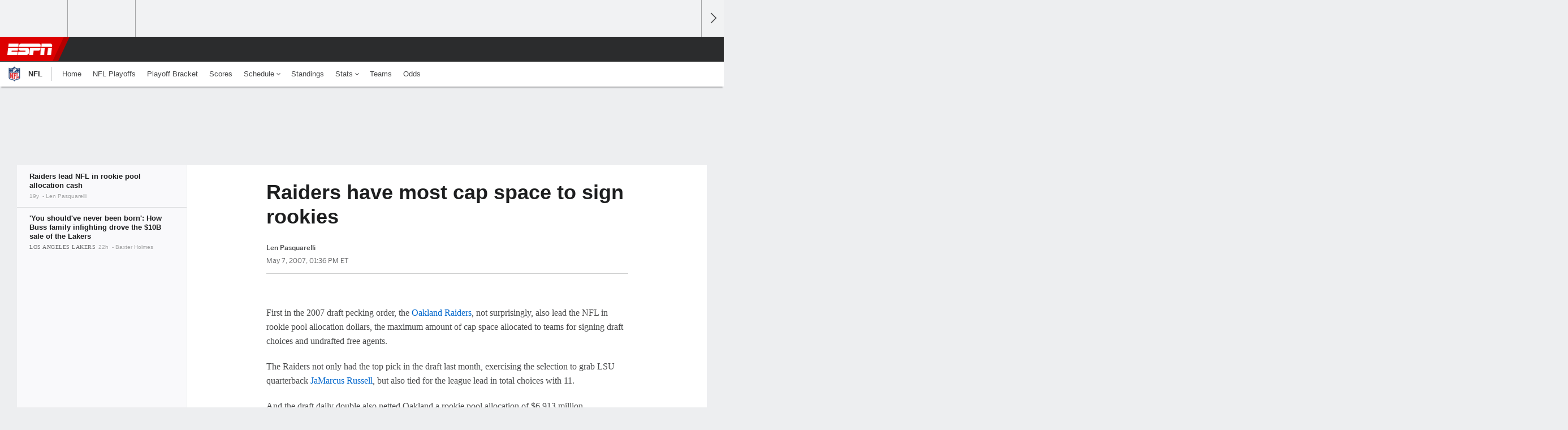

--- FILE ---
content_type: text/html;charset=UTF-8
request_url: https://www.espn.com/nfl/news/story?id=2862869
body_size: 34894
content:

	<!DOCTYPE html>
	<html class="no-icon-fonts" lang="en">
	<head>
		<meta http-equiv="content-type" content="text/html; charset=UTF-8" />
<meta http-equiv="x-ua-compatible" content="IE=edge,chrome=1" />
<meta name="viewport" content="initial-scale=1.0, maximum-scale=1.0, user-scalable=no">
<meta name="referrer" content="origin-when-cross-origin">
<link rel="canonical" href="https://www.espn.com/nfl/news/story?id=2862869" />
<title>Raiders have most cap space to sign rookies - ESPN</title>
<meta name="description" content="First in the 2007 draft pecking order, the Oakland Raiders, not surprisingly, also lead the NFL in rookie pool allocation dollars, the maximum amount of cap space allocated to teams for signing draft choices and undrafted free agents." />
<link rel="manifest" href="/manifest.json">
<meta name="DC.date.issued" content="2007-05-07T17:36:42Z">
<meta property="fb:app_id" content="116656161708917" />
<meta property="og:site_name" content="ESPN.com" />
<meta property="og:url" content="https://www.espn.com/nfl/news/story?id=2862869" />
<meta property="og:title" content="Raiders have most cap space to sign rookies"/>
<meta property="og:description" content="First in the 2007 draft pecking order, the Oakland Raiders, not surprisingly, also lead the NFL in rookie pool allocation dollars, the maximum amount of cap space allocated to teams for signing draft choices and undrafted free agents." />
<meta property="og:image" content="https://a1.espncdn.com/combiner/i?img=%2Fi%2Fespn%2Fespn_logos%2Fespn_red.png"/>
<meta property="og:image:width" content="1200" />
<meta property="og:image:height" content="630" />
<meta property="og:type" content="article" />
<meta property="article:opinion" content="false" />
<meta property="article:content_tier" content="free" />
<meta property="fb:pages" content="104266592953439" />
<meta name="twitter:site" content="espn" />
<meta name="twitter:url" content="https://www.espn.com/nfl/news/story?id=2862869" />
<meta name="twitter:title" content="Raiders lead NFL in rookie pool allocation cash"/>
<meta name="twitter:description" content="First in the 2007 draft pecking order, the Oakland Raiders, not surprisingly, also lead the NFL in rookie pool allocation dollars, the maximum amount of cap space allocated to teams for signing draft choices and undrafted free agents." />
<meta name="twitter:card" content="summary">
<meta name="twitter:app:name:iphone" content="ESPN"/>
<meta name="twitter:app:id:iphone" content="317469184"/>
<meta name="twitter:app:url:iphone" content="sportscenter://x-callback-url/showStory?uid=2862869"/>
<meta name="twitter:app:name:googleplay" content="ESPN"/>
<meta name="twitter:app:id:googleplay" content="com.espn.score_center"/>
<meta name="twitter:app:url:googleplay" content="sportscenter://x-callback-url/showStory?uid=2862869"/>
<meta name="title" content="Raiders have most cap space to sign rookies - ESPN"/>
<meta name="medium" content="article" />
<meta name="apple-itunes-app" content="app-id=317469184, app-argument=sportscenter://x-callback-url/showStory?uid=2862869"/>

<!-- Indicate preferred brand name for Google to display -->
<script type="application/ld+json">
	{
		"@context": "https://schema.org",
		"@type":    "WebSite",
		"name":     "ESPN",
		"url":      "https://www.espn.com/"
		
	}
</script>




<script type="application/ld+json">{"@context":"http://schema.org","@type":"NewsArticle","mainEntityOfPage":{"@type":"WebPage","@id":"https://www.espn.com/nfl/news/story?id=2862869"},"headline":"Raiders have most cap space to sign rookies - ESPN","description":"First in the 2007 draft pecking order, the Oakland Raiders, not surprisingly, also lead the NFL in rookie pool allocation dollars, the maximum amount of cap space allocated to teams for signing draft choices and undrafted free agents.","datePublished":"2007-05-07T17:36:42Z","dateModified":"2007-05-07T17:36:42Z","image":{"@type":"ImageObject","url":"https://a.espncdn.com/i/espn/espn_logos/espn_red.png","width":1200,"height":630},"author":{"@type":"Person","name":"Len Pasquarelli"},"publisher":{"@type":"organization","name":"ESPN","logo":{"@type":"ImageObject","url":"https://a.espncdn.com/combiner/i?img=/i/espn/espn_logos/amp/ESPN_amp.png&w=600&h=60","width":107,"height":60}}}</script><link rel="preload" as="font" type="font/woff2" href="https://a.espncdn.com/fonts/1.0.74/ESPNIcons/ESPNIcons.woff2" crossorigin/><!--
<PageMap>
	<DataObject type="document">
		<Attribute name="title">Raiders lead NFL in rookie pool allocation cash</Attribute>
	</DataObject>
	<DataObject type="thumbnail">
		<Attribute name="src" value="https://a1.espncdn.com/combiner/i?img=%2Fi%2Fespn%2Fespn_logos%2Fespn_red.png" />
		<Attribute name="width" value="1200" />
		<Attribute name="height" value="630" />
	</DataObject>
</PageMap>
-->
<script>
	try{
		__dataLayer = window.__dataLayer || {}; 
		__dataLayer.visitor = __dataLayer.visitor || {};
		__dataLayer.visitor.consent = Object.assign({ isAnonymous: !1 }, JSON.parse(localStorage.getItem("consentToken")).data);
	}catch(e){}
</script>

<script type="text/javascript" src="https://dcf.espn.com/TWDC-DTCI/prod/Bootstrap.js"></script>

<link rel="alternate" hreflang="en-us" href="https://www.espn.com/nfl/news/story?id=2862869" />
<link rel="alternate" hreflang="en-in" href="https://www.espn.in/nfl/news/story?id=2862869" />
<link rel="alternate" hreflang="en-au" href="https://www.espn.com.au/nfl/news/story?id=2862869" />
<link rel="alternate" hreflang="en-sg" href="https://www.espn.com.sg/nfl/news/story?id=2862869" />
<link rel="alternate" hreflang="en-za" href="https://africa.espn.com/nfl/news/story?id=2862869" />
<link rel="alternate" hreflang="en-ph" href="https://www.espn.ph/nfl/news/story?id=2862869" />
<link rel="alternate" hreflang="en-gb" href="https://www.espn.co.uk/nfl/news/story?id=2862869" />
<script type="text/javascript">
;(function(){

function rc(a){for(var b=a+"=",c=document.cookie.split(";"),d=0;d<c.length;d++){for(var e=c[d];" "===e.charAt(0);)e=e.substring(1,e.length);if(0===e.indexOf(b))return e.substring(b.length,e.length)}return null}var _nr=!1,_nrCookie=rc("_nr");null!==_nrCookie?"1"===_nrCookie&&(_nr=!0):Math.floor(100*Math.random())+1===13?(_nr=!0,document.cookie="_nr=1; path=/"):(_nr=!1,document.cookie="_nr=0; path=/");_nr&&(function(){;window.NREUM||(NREUM={});NREUM.init={privacy:{cookies_enabled:true},ajax:{deny_list:["bam.nr-data.net"]}};
;NREUM.loader_config={accountID:"459463",trustKey:"486618",agentID:"4434370",licenseKey:"NRBR-0abaca59ac0e8679fd6",applicationID:"3785502"};
;NREUM.info={beacon:"bam.nr-data.net",errorBeacon:"bam.nr-data.net",licenseKey:"NRBR-0abaca59ac0e8679fd6",applicationID:"3785502",sa:1};
;(()=>{"use strict";var e,t,n={8768:(e,t,n)=>{n.d(t,{T:()=>r,p:()=>i});const r=/(iPad|iPhone|iPod)/g.test(navigator.userAgent),i=r&&Boolean("undefined"==typeof SharedWorker)},880:(e,t,n)=>{n.d(t,{P_:()=>f,Mt:()=>p,C5:()=>s,DL:()=>m,OP:()=>_,lF:()=>E,Yu:()=>y,Dg:()=>g,CX:()=>c,GE:()=>b,sU:()=>j});var r=n(6797),i=n(4286);const o={beacon:r.ce.beacon,errorBeacon:r.ce.errorBeacon,licenseKey:void 0,applicationID:void 0,sa:void 0,queueTime:void 0,applicationTime:void 0,ttGuid:void 0,user:void 0,account:void 0,product:void 0,extra:void 0,jsAttributes:{},userAttributes:void 0,atts:void 0,transactionName:void 0,tNamePlain:void 0},a={};function s(e){if(!e)throw new Error("All info objects require an agent identifier!");if(!a[e])throw new Error("Info for ".concat(e," was never set"));return a[e]}function c(e,t){if(!e)throw new Error("All info objects require an agent identifier!");a[e]=(0,i.D)(t,o),(0,r.Qy)(e,a[e],"info")}var u=n(2797);const d=()=>{const e={blockSelector:"[data-nr-block]",maskInputOptions:{password:!0}};return{allow_bfcache:!0,privacy:{cookies_enabled:!0},ajax:{deny_list:void 0,enabled:!0,harvestTimeSeconds:10},distributed_tracing:{enabled:void 0,exclude_newrelic_header:void 0,cors_use_newrelic_header:void 0,cors_use_tracecontext_headers:void 0,allowed_origins:void 0},session:{domain:void 0,expiresMs:u.oD,inactiveMs:u.Hb},ssl:void 0,obfuscate:void 0,jserrors:{enabled:!0,harvestTimeSeconds:10},metrics:{enabled:!0},page_action:{enabled:!0,harvestTimeSeconds:30},page_view_event:{enabled:!0},page_view_timing:{enabled:!0,harvestTimeSeconds:30,long_task:!1},session_trace:{enabled:!0,harvestTimeSeconds:10},session_replay:{enabled:!1,harvestTimeSeconds:60,sampleRate:.1,errorSampleRate:.1,maskTextSelector:"*",maskAllInputs:!0,get blockClass(){return"nr-block"},get ignoreClass(){return"nr-ignore"},get maskTextClass(){return"nr-mask"},get blockSelector(){return e.blockSelector},set blockSelector(t){e.blockSelector+=",".concat(t)},get maskInputOptions(){return e.maskInputOptions},set maskInputOptions(t){e.maskInputOptions={...t,password:!0}}},spa:{enabled:!0,harvestTimeSeconds:10}}},l={};function f(e){if(!e)throw new Error("All configuration objects require an agent identifier!");if(!l[e])throw new Error("Configuration for ".concat(e," was never set"));return l[e]}function g(e,t){if(!e)throw new Error("All configuration objects require an agent identifier!");l[e]=(0,i.D)(t,d()),(0,r.Qy)(e,l[e],"config")}function p(e,t){if(!e)throw new Error("All configuration objects require an agent identifier!");var n=f(e);if(n){for(var r=t.split("."),i=0;i<r.length-1;i++)if("object"!=typeof(n=n[r[i]]))return;n=n[r[r.length-1]]}return n}const h={accountID:void 0,trustKey:void 0,agentID:void 0,licenseKey:void 0,applicationID:void 0,xpid:void 0},v={};function m(e){if(!e)throw new Error("All loader-config objects require an agent identifier!");if(!v[e])throw new Error("LoaderConfig for ".concat(e," was never set"));return v[e]}function b(e,t){if(!e)throw new Error("All loader-config objects require an agent identifier!");v[e]=(0,i.D)(t,h),(0,r.Qy)(e,v[e],"loader_config")}const y=(0,r.mF)().o;var w=n(2374),A=n(1651);const x={buildEnv:A.Re,bytesSent:{},queryBytesSent:{},customTransaction:void 0,disabled:!1,distMethod:A.gF,isolatedBacklog:!1,loaderType:void 0,maxBytes:3e4,offset:Math.floor(w._A?.performance?.timeOrigin||w._A?.performance?.timing?.navigationStart||Date.now()),onerror:void 0,origin:""+w._A.location,ptid:void 0,releaseIds:{},session:void 0,xhrWrappable:"function"==typeof w._A.XMLHttpRequest?.prototype?.addEventListener,version:A.q4},D={};function _(e){if(!e)throw new Error("All runtime objects require an agent identifier!");if(!D[e])throw new Error("Runtime for ".concat(e," was never set"));return D[e]}function j(e,t){if(!e)throw new Error("All runtime objects require an agent identifier!");D[e]=(0,i.D)(t,x),(0,r.Qy)(e,D[e],"runtime")}function E(e){return function(e){try{const t=s(e);return!!t.licenseKey&&!!t.errorBeacon&&!!t.applicationID}catch(e){return!1}}(e)}},4286:(e,t,n)=>{n.d(t,{D:()=>i});var r=n(8610);function i(e,t){try{if(!e||"object"!=typeof e)return(0,r.Z)("Setting a Configurable requires an object as input");if(!t||"object"!=typeof t)return(0,r.Z)("Setting a Configurable requires a model to set its initial properties");const n=Object.create(Object.getPrototypeOf(t),Object.getOwnPropertyDescriptors(t)),o=0===Object.keys(n).length?e:n;for(let a in o)if(void 0!==e[a])try{"object"==typeof e[a]&&"object"==typeof t[a]?n[a]=i(e[a],t[a]):n[a]=e[a]}catch(e){(0,r.Z)("An error occurred while setting a property of a Configurable",e)}return n}catch(e){(0,r.Z)("An error occured while setting a Configurable",e)}}},1651:(e,t,n)=>{n.d(t,{Re:()=>i,gF:()=>o,q4:()=>r});const r="1.234.0",i="PROD",o="CDN"},9557:(e,t,n)=>{n.d(t,{w:()=>o});var r=n(8610);const i={agentIdentifier:"",ee:void 0};class o{constructor(e){try{if("object"!=typeof e)return(0,r.Z)("shared context requires an object as input");this.sharedContext={},Object.assign(this.sharedContext,i),Object.entries(e).forEach((e=>{let[t,n]=e;Object.keys(i).includes(t)&&(this.sharedContext[t]=n)}))}catch(e){(0,r.Z)("An error occured while setting SharedContext",e)}}}},4329:(e,t,n)=>{n.d(t,{L:()=>d,R:()=>c});var r=n(3752),i=n(7022),o=n(4045),a=n(2325);const s={};function c(e,t){const n={staged:!1,priority:a.p[t]||0};u(e),s[e].get(t)||s[e].set(t,n)}function u(e){e&&(s[e]||(s[e]=new Map))}function d(){let e=arguments.length>0&&void 0!==arguments[0]?arguments[0]:"",t=arguments.length>1&&void 0!==arguments[1]?arguments[1]:"feature";if(u(e),!e||!s[e].get(t))return a(t);s[e].get(t).staged=!0;const n=[...s[e]];function a(t){const n=e?r.ee.get(e):r.ee,a=o.X.handlers;if(n.backlog&&a){var s=n.backlog[t],c=a[t];if(c){for(var u=0;s&&u<s.length;++u)l(s[u],c);(0,i.D)(c,(function(e,t){(0,i.D)(t,(function(t,n){n[0].on(e,n[1])}))}))}delete a[t],n.backlog[t]=null,n.emit("drain-"+t,[])}}n.every((e=>{let[t,n]=e;return n.staged}))&&(n.sort(((e,t)=>e[1].priority-t[1].priority)),n.forEach((e=>{let[t]=e;a(t)})))}function l(e,t){var n=e[1];(0,i.D)(t[n],(function(t,n){var r=e[0];if(n[0]===r){var i=n[1],o=e[3],a=e[2];i.apply(o,a)}}))}},3752:(e,t,n)=>{n.d(t,{ee:()=>u});var r=n(6797),i=n(3916),o=n(7022),a=n(880),s="nr@context";let c=(0,r.fP)();var u;function d(){}function l(){return new d}function f(){u.aborted=!0,u.backlog={}}c.ee?u=c.ee:(u=function e(t,n){var r={},c={},g={},p=!1;try{p=16===n.length&&(0,a.OP)(n).isolatedBacklog}catch(e){}var h={on:b,addEventListener:b,removeEventListener:y,emit:m,get:A,listeners:w,context:v,buffer:x,abort:f,aborted:!1,isBuffering:D,debugId:n,backlog:p?{}:t&&"object"==typeof t.backlog?t.backlog:{}};return h;function v(e){return e&&e instanceof d?e:e?(0,i.X)(e,s,l):l()}function m(e,n,r,i,o){if(!1!==o&&(o=!0),!u.aborted||i){t&&o&&t.emit(e,n,r);for(var a=v(r),s=w(e),d=s.length,l=0;l<d;l++)s[l].apply(a,n);var f=_()[c[e]];return f&&f.push([h,e,n,a]),a}}function b(e,t){r[e]=w(e).concat(t)}function y(e,t){var n=r[e];if(n)for(var i=0;i<n.length;i++)n[i]===t&&n.splice(i,1)}function w(e){return r[e]||[]}function A(t){return g[t]=g[t]||e(h,t)}function x(e,t){var n=_();h.aborted||(0,o.D)(e,(function(e,r){t=t||"feature",c[r]=t,t in n||(n[t]=[])}))}function D(e){return!!_()[c[e]]}function _(){return h.backlog}}(void 0,"globalEE"),c.ee=u)},9252:(e,t,n)=>{n.d(t,{E:()=>r,p:()=>i});var r=n(3752).ee.get("handle");function i(e,t,n,i,o){o?(o.buffer([e],i),o.emit(e,t,n)):(r.buffer([e],i),r.emit(e,t,n))}},4045:(e,t,n)=>{n.d(t,{X:()=>o});var r=n(9252);o.on=a;var i=o.handlers={};function o(e,t,n,o){a(o||r.E,i,e,t,n)}function a(e,t,n,i,o){o||(o="feature"),e||(e=r.E);var a=t[o]=t[o]||{};(a[n]=a[n]||[]).push([e,i])}},8544:(e,t,n)=>{n.d(t,{bP:()=>s,iz:()=>c,m$:()=>a});var r=n(2374);let i=!1,o=!1;try{const e={get passive(){return i=!0,!1},get signal(){return o=!0,!1}};r._A.addEventListener("test",null,e),r._A.removeEventListener("test",null,e)}catch(e){}function a(e,t){return i||o?{capture:!!e,passive:i,signal:t}:!!e}function s(e,t){let n=arguments.length>2&&void 0!==arguments[2]&&arguments[2],r=arguments.length>3?arguments[3]:void 0;window.addEventListener(e,t,a(n,r))}function c(e,t){let n=arguments.length>2&&void 0!==arguments[2]&&arguments[2],r=arguments.length>3?arguments[3]:void 0;document.addEventListener(e,t,a(n,r))}},5526:(e,t,n)=>{n.d(t,{Rl:()=>a,ky:()=>s});var r=n(2374);const i="xxxxxxxx-xxxx-4xxx-yxxx-xxxxxxxxxxxx";function o(e,t){return e?15&e[t]:16*Math.random()|0}function a(){const e=r._A?.crypto||r._A?.msCrypto;let t,n=0;return e&&e.getRandomValues&&(t=e.getRandomValues(new Uint8Array(31))),i.split("").map((e=>"x"===e?o(t,++n).toString(16):"y"===e?(3&o()|8).toString(16):e)).join("")}function s(e){const t=r._A?.crypto||r._A?.msCrypto;let n,i=0;t&&t.getRandomValues&&(n=t.getRandomValues(new Uint8Array(31)));const a=[];for(var s=0;s<e;s++)a.push(o(n,++i).toString(16));return a.join("")}},2797:(e,t,n)=>{n.d(t,{Bq:()=>r,Hb:()=>o,oD:()=>i});const r="NRBA",i=144e5,o=18e5},2053:(e,t,n)=>{function r(){return Math.round(performance.now())}n.d(t,{z:()=>r})},8610:(e,t,n)=>{function r(e,t){"function"==typeof console.warn&&(console.warn("New Relic: ".concat(e)),t&&console.warn(t))}n.d(t,{Z:()=>r})},7269:(e,t,n)=>{n.d(t,{N:()=>u,T:()=>d});var r=n(7022),i=n(3752),o=n(9252),a=n(4329),s=n(2325);const c={stn:[s.D.sessionTrace],err:[s.D.jserrors,s.D.metrics],ins:[s.D.pageAction],spa:[s.D.spa],sr:[s.D.sessionReplay]};function u(e,t){var n=i.ee.get(t);e&&"object"==typeof e&&((0,r.D)(e,(function(e,t){if(!t)return(c[e]||[]).forEach((t=>{(0,o.p)("block-"+e,[],void 0,t,n)}));d[e]||((0,o.p)("feat-"+e,[],void 0,c[e],n),d[e]=!0)})),(0,a.L)(t,s.D.pageViewEvent))}const d={}},3916:(e,t,n)=>{n.d(t,{X:()=>i});var r=Object.prototype.hasOwnProperty;function i(e,t,n){if(r.call(e,t))return e[t];var i=n();if(Object.defineProperty&&Object.keys)try{return Object.defineProperty(e,t,{value:i,writable:!0,enumerable:!1}),i}catch(e){}return e[t]=i,i}},2374:(e,t,n)=>{n.d(t,{FN:()=>a,_A:()=>o,il:()=>r,v6:()=>i});const r=Boolean("undefined"!=typeof window&&window.document),i=Boolean("undefined"!=typeof WorkerGlobalScope&&self.navigator instanceof WorkerNavigator);let o=(()=>{if(r)return window;if(i){if("undefined"!=typeof globalThis&&globalThis instanceof WorkerGlobalScope)return globalThis;if(self instanceof WorkerGlobalScope)return self}throw new Error('New Relic browser agent shutting down due to error: Unable to locate global scope. This is possibly due to code redefining browser global variables like "self" and "window".')})();const a=""+o.location},7022:(e,t,n)=>{n.d(t,{D:()=>r});const r=(e,t)=>Object.entries(e||{}).map((e=>{let[n,r]=e;return t(n,r)}))},2438:(e,t,n)=>{n.d(t,{P:()=>o});var r=n(3752);const i=()=>{const e=new WeakSet;return(t,n)=>{if("object"==typeof n&&null!==n){if(e.has(n))return;e.add(n)}return n}};function o(e){try{return JSON.stringify(e,i())}catch(e){try{r.ee.emit("internal-error",[e])}catch(e){}}}},2650:(e,t,n)=>{n.d(t,{K:()=>a,b:()=>o});var r=n(8544);function i(){return"undefined"==typeof document||"complete"===document.readyState}function o(e,t){if(i())return e();(0,r.bP)("load",e,t)}function a(e){if(i())return e();(0,r.iz)("DOMContentLoaded",e)}},6797:(e,t,n)=>{n.d(t,{EZ:()=>u,Qy:()=>c,ce:()=>o,fP:()=>a,gG:()=>d,mF:()=>s});var r=n(2053),i=n(2374);const o={beacon:"bam.nr-data.net",errorBeacon:"bam.nr-data.net"};function a(){return i._A.NREUM||(i._A.NREUM={}),void 0===i._A.newrelic&&(i._A.newrelic=i._A.NREUM),i._A.NREUM}function s(){let e=a();return e.o||(e.o={ST:i._A.setTimeout,SI:i._A.setImmediate,CT:i._A.clearTimeout,XHR:i._A.XMLHttpRequest,REQ:i._A.Request,EV:i._A.Event,PR:i._A.Promise,MO:i._A.MutationObserver,FETCH:i._A.fetch}),e}function c(e,t,n){let i=a();const o=i.initializedAgents||{},s=o[e]||{};return Object.keys(s).length||(s.initializedAt={ms:(0,r.z)(),date:new Date}),i.initializedAgents={...o,[e]:{...s,[n]:t}},i}function u(e,t){a()[e]=t}function d(){return function(){let e=a();const t=e.info||{};e.info={beacon:o.beacon,errorBeacon:o.errorBeacon,...t}}(),function(){let e=a();const t=e.init||{};e.init={...t}}(),s(),function(){let e=a();const t=e.loader_config||{};e.loader_config={...t}}(),a()}},6998:(e,t,n)=>{n.d(t,{N:()=>i});var r=n(8544);function i(e){let t=arguments.length>1&&void 0!==arguments[1]&&arguments[1],n=arguments.length>2?arguments[2]:void 0,i=arguments.length>3?arguments[3]:void 0;return void(0,r.iz)("visibilitychange",(function(){if(t)return void("hidden"==document.visibilityState&&e());e(document.visibilityState)}),n,i)}},6034:(e,t,n)=>{n.d(t,{gF:()=>o,mY:()=>i,t9:()=>r,vz:()=>s,xS:()=>a});const r=n(2325).D.metrics,i="sm",o="cm",a="storeSupportabilityMetrics",s="storeEventMetrics"},2484:(e,t,n)=>{n.d(t,{Dz:()=>i,OJ:()=>a,qw:()=>o,t9:()=>r});const r=n(2325).D.pageViewEvent,i="firstbyte",o="domcontent",a="windowload"},6382:(e,t,n)=>{n.d(t,{t:()=>r});const r=n(2325).D.pageViewTiming},1509:(e,t,n)=>{n.d(t,{W:()=>o});var r=n(880),i=n(3752);class o{constructor(e,t,n){this.agentIdentifier=e,this.aggregator=t,this.ee=i.ee.get(e,(0,r.OP)(this.agentIdentifier).isolatedBacklog),this.featureName=n,this.blocked=!1}}},3975:(e,t,n)=>{n.d(t,{j:()=>v});var r=n(2325),i=n(880),o=n(9252),a=n(3752),s=n(2053),c=n(4329),u=n(2650),d=n(2374),l=n(8610),f=n(6034),g=n(6797);function p(){const e=(0,g.gG)();["setErrorHandler","finished","addToTrace","inlineHit","addRelease","addPageAction","setCurrentRouteName","setPageViewName","setCustomAttribute","interaction","noticeError","setUserId"].forEach((t=>{e[t]=function(){for(var n=arguments.length,r=new Array(n),i=0;i<n;i++)r[i]=arguments[i];return function(t){for(var n=arguments.length,r=new Array(n>1?n-1:0),i=1;i<n;i++)r[i-1]=arguments[i];let o=[];return Object.values(e.initializedAgents).forEach((e=>{e.exposed&&e.api[t]&&o.push(e.api[t](...r))})),o.length>1?o:o[0]}(t,...r)}}))}var h=n(7269);function v(e){let t=arguments.length>1&&void 0!==arguments[1]?arguments[1]:{},v=arguments.length>2?arguments[2]:void 0,m=arguments.length>3?arguments[3]:void 0,{init:b,info:y,loader_config:w,runtime:A={loaderType:v},exposed:x=!0}=t;const D=(0,g.gG)();y||(b=D.init,y=D.info,w=D.loader_config),(0,i.Dg)(e,b||{}),(0,i.GE)(e,w||{}),(0,i.sU)(e,A),y.jsAttributes??={},d.v6&&(y.jsAttributes.isWorker=!0),(0,i.CX)(e,y),p();const _=function(e,t){t||(0,c.R)(e,"api");const g={};var p=a.ee.get(e),h=p.get("tracer"),v="api-",m=v+"ixn-";function b(t,n,r,o){const a=(0,i.C5)(e);return null===n?delete a.jsAttributes[t]:(0,i.CX)(e,{...a,jsAttributes:{...a.jsAttributes,[t]:n}}),A(v,r,!0,o||null===n?"session":void 0)(t,n)}function y(){}["setErrorHandler","finished","addToTrace","inlineHit","addRelease"].forEach((e=>g[e]=A(v,e,!0,"api"))),g.addPageAction=A(v,"addPageAction",!0,r.D.pageAction),g.setCurrentRouteName=A(v,"routeName",!0,r.D.spa),g.setPageViewName=function(t,n){if("string"==typeof t)return"/"!==t.charAt(0)&&(t="/"+t),(0,i.OP)(e).customTransaction=(n||"http://custom.transaction")+t,A(v,"setPageViewName",!0)()},g.setCustomAttribute=function(e,t){let n=arguments.length>2&&void 0!==arguments[2]&&arguments[2];if("string"==typeof e){if(["string","number"].includes(typeof t)||null===t)return b(e,t,"setCustomAttribute",n);(0,l.Z)("Failed to execute setCustomAttribute.\nNon-null value must be a string or number type, but a type of <".concat(typeof t,"> was provided."))}else(0,l.Z)("Failed to execute setCustomAttribute.\nName must be a string type, but a type of <".concat(typeof e,"> was provided."))},g.setUserId=function(e){if("string"==typeof e||null===e)return b("enduser.id",e,"setUserId",!0);(0,l.Z)("Failed to execute setUserId.\nNon-null value must be a string type, but a type of <".concat(typeof e,"> was provided."))},g.interaction=function(){return(new y).get()};var w=y.prototype={createTracer:function(e,t){var n={},i=this,a="function"==typeof t;return(0,o.p)(m+"tracer",[(0,s.z)(),e,n],i,r.D.spa,p),function(){if(h.emit((a?"":"no-")+"fn-start",[(0,s.z)(),i,a],n),a)try{return t.apply(this,arguments)}catch(e){throw h.emit("fn-err",[arguments,this,"string"==typeof e?new Error(e):e],n),e}finally{h.emit("fn-end",[(0,s.z)()],n)}}}};function A(e,t,n,i){return function(){return(0,o.p)(f.xS,["API/"+t+"/called"],void 0,r.D.metrics,p),i&&(0,o.p)(e+t,[(0,s.z)(),...arguments],n?null:this,i,p),n?void 0:this}}function x(){n.e(439).then(n.bind(n,5692)).then((t=>{let{setAPI:n}=t;n(e),(0,c.L)(e,"api")})).catch((()=>(0,l.Z)("Downloading runtime APIs failed...")))}return["actionText","setName","setAttribute","save","ignore","onEnd","getContext","end","get"].forEach((e=>{w[e]=A(m,e,void 0,r.D.spa)})),g.noticeError=function(e,t){"string"==typeof e&&(e=new Error(e)),(0,o.p)(f.xS,["API/noticeError/called"],void 0,r.D.metrics,p),(0,o.p)("err",[e,(0,s.z)(),!1,t],void 0,r.D.jserrors,p)},d.v6?x():(0,u.b)((()=>x()),!0),g}(e,m);return(0,g.Qy)(e,_,"api"),(0,g.Qy)(e,x,"exposed"),(0,g.EZ)("activatedFeatures",h.T),_}},2325:(e,t,n)=>{n.d(t,{D:()=>r,p:()=>i});const r={ajax:"ajax",jserrors:"jserrors",metrics:"metrics",pageAction:"page_action",pageViewEvent:"page_view_event",pageViewTiming:"page_view_timing",sessionReplay:"session_replay",sessionTrace:"session_trace",spa:"spa"},i={[r.pageViewEvent]:1,[r.pageViewTiming]:2,[r.metrics]:3,[r.jserrors]:4,[r.ajax]:5,[r.sessionTrace]:6,[r.pageAction]:7,[r.spa]:8,[r.sessionReplay]:9}}},r={};function i(e){var t=r[e];if(void 0!==t)return t.exports;var o=r[e]={exports:{}};return n[e](o,o.exports,i),o.exports}i.m=n,i.d=(e,t)=>{for(var n in t)i.o(t,n)&&!i.o(e,n)&&Object.defineProperty(e,n,{enumerable:!0,get:t[n]})},i.f={},i.e=e=>Promise.all(Object.keys(i.f).reduce(((t,n)=>(i.f[n](e,t),t)),[])),i.u=e=>(({78:"page_action-aggregate",147:"metrics-aggregate",193:"session_trace-aggregate",242:"session-manager",317:"jserrors-aggregate",348:"page_view_timing-aggregate",412:"lazy-feature-loader",439:"async-api",538:"recorder",590:"session_replay-aggregate",675:"compressor",786:"page_view_event-aggregate",873:"spa-aggregate",898:"ajax-aggregate"}[e]||e)+"."+{78:"e03e2220",147:"75d6a08d",193:"715c3096",242:"9219a813",286:"d701d70f",317:"8c74e315",348:"ad791b05",412:"fe5af5d1",439:"bbe52263",538:"1b18459f",590:"36b41a12",646:"c6971123",675:"ae9f91a8",786:"e157f7ce",873:"e1bcad73",898:"716f46cf"}[e]+"-1.234.0.min.js"),i.o=(e,t)=>Object.prototype.hasOwnProperty.call(e,t),e={},t="NRBA:",i.l=(n,r,o,a)=>{if(e[n])e[n].push(r);else{var s,c;if(void 0!==o)for(var u=document.getElementsByTagName("script"),d=0;d<u.length;d++){var l=u[d];if(l.getAttribute("src")==n||l.getAttribute("data-webpack")==t+o){s=l;break}}s||(c=!0,(s=document.createElement("script")).charset="utf-8",s.timeout=120,i.nc&&s.setAttribute("nonce",i.nc),s.setAttribute("data-webpack",t+o),s.src=n),e[n]=[r];var f=(t,r)=>{s.onerror=s.onload=null,clearTimeout(g);var i=e[n];if(delete e[n],s.parentNode&&s.parentNode.removeChild(s),i&&i.forEach((e=>e(r))),t)return t(r)},g=setTimeout(f.bind(null,void 0,{type:"timeout",target:s}),12e4);s.onerror=f.bind(null,s.onerror),s.onload=f.bind(null,s.onload),c&&document.head.appendChild(s)}},i.r=e=>{"undefined"!=typeof Symbol&&Symbol.toStringTag&&Object.defineProperty(e,Symbol.toStringTag,{value:"Module"}),Object.defineProperty(e,"__esModule",{value:!0})},i.j=35,i.p="https://js-agent.newrelic.com/",(()=>{var e={35:0,266:0};i.f.j=(t,n)=>{var r=i.o(e,t)?e[t]:void 0;if(0!==r)if(r)n.push(r[2]);else{var o=new Promise(((n,i)=>r=e[t]=[n,i]));n.push(r[2]=o);var a=i.p+i.u(t),s=new Error;i.l(a,(n=>{if(i.o(e,t)&&(0!==(r=e[t])&&(e[t]=void 0),r)){var o=n&&("load"===n.type?"missing":n.type),a=n&&n.target&&n.target.src;s.message="Loading chunk "+t+" failed.\n("+o+": "+a+")",s.name="ChunkLoadError",s.type=o,s.request=a,r[1](s)}}),"chunk-"+t,t)}};var t=(t,n)=>{var r,o,[a,s,c]=n,u=0;if(a.some((t=>0!==e[t]))){for(r in s)i.o(s,r)&&(i.m[r]=s[r]);if(c)c(i)}for(t&&t(n);u<a.length;u++)o=a[u],i.o(e,o)&&e[o]&&e[o][0](),e[o]=0},n=window.webpackChunkNRBA=window.webpackChunkNRBA||[];n.forEach(t.bind(null,0)),n.push=t.bind(null,n.push.bind(n))})();var o={};(()=>{i.r(o);var e=i(2325),t=i(880);const n=Object.values(e.D);function r(e){const r={};return n.forEach((n=>{r[n]=function(e,n){return!1!==(0,t.Mt)(n,"".concat(e,".enabled"))}(n,e)})),r}var a=i(3975);var s=i(9252),c=i(8768),u=i(4329),d=i(1509),l=i(2650),f=i(2374),g=i(8610);class p extends d.W{constructor(e,t,n){let r=!(arguments.length>3&&void 0!==arguments[3])||arguments[3];super(e,t,n),this.hasAggregator=!1,this.auto=r,this.abortHandler,r&&(0,u.R)(e,n)}importAggregator(n){if(this.hasAggregator||!this.auto)return;let r,o;this.hasAggregator=!0,!0!==(0,t.Mt)(this.agentIdentifier,"privacy.cookies_enabled")||f.v6||(o=Promise.all([i.e(286),i.e(242)]).then(i.bind(i,3289)).catch((e=>{(0,g.Z)("failed to import the session manager",e)})));const a=async()=>{try{if(o&&!r){const{setupAgentSession:e}=await o;r=e(this.agentIdentifier)}if(!function(t,n){return t!==e.D.sessionReplay||(!!n?.isNew||!!n?.state.sessionReplayActive)}(this.featureName,r))return void(0,u.L)(this.agentIdentifier,this.featureName);const{lazyFeatureLoader:t}=await i.e(412).then(i.bind(i,3160)),{Aggregate:a}=await t(this.featureName,"aggregate");new a(this.agentIdentifier,this.aggregator,n)}catch(e){(0,g.Z)("Downloading ".concat(this.featureName," failed..."),e),this.abortHandler?.()}};f.v6?a():(0,l.b)((()=>a()),!0)}}var h=i(2484),v=i(2053);class m extends p{static featureName=h.t9;constructor(n,r){let i=!(arguments.length>2&&void 0!==arguments[2])||arguments[2];if(super(n,r,h.t9,i),("undefined"==typeof PerformanceNavigationTiming||c.T)&&"undefined"!=typeof PerformanceTiming){const r=(0,t.OP)(n);r[h.Dz]=Math.max(Date.now()-r.offset,0),(0,l.K)((()=>r[h.qw]=Math.max((0,v.z)()-r[h.Dz],0))),(0,l.b)((()=>{const t=(0,v.z)();r[h.OJ]=Math.max(t-r[h.Dz],0),(0,s.p)("timing",["load",t],void 0,e.D.pageViewTiming,this.ee)}))}this.importAggregator()}}var b=i(9557),y=i(7022);class w extends b.w{constructor(e){super(e),this.aggregatedData={}}store(e,t,n,r,i){var o=this.getBucket(e,t,n,i);return o.metrics=function(e,t){t||(t={count:0});return t.count+=1,(0,y.D)(e,(function(e,n){t[e]=A(n,t[e])})),t}(r,o.metrics),o}merge(e,t,n,r,i){var o=this.getBucket(e,t,r,i);if(o.metrics){var a=o.metrics;a.count+=n.count,(0,y.D)(n,(function(e,t){if("count"!==e){var r=a[e],i=n[e];i&&!i.c?a[e]=A(i.t,r):a[e]=function(e,t){if(!t)return e;t.c||(t=x(t.t));return t.min=Math.min(e.min,t.min),t.max=Math.max(e.max,t.max),t.t+=e.t,t.sos+=e.sos,t.c+=e.c,t}(i,a[e])}}))}else o.metrics=n}storeMetric(e,t,n,r){var i=this.getBucket(e,t,n);return i.stats=A(r,i.stats),i}getBucket(e,t,n,r){this.aggregatedData[e]||(this.aggregatedData[e]={});var i=this.aggregatedData[e][t];return i||(i=this.aggregatedData[e][t]={params:n||{}},r&&(i.custom=r)),i}get(e,t){return t?this.aggregatedData[e]&&this.aggregatedData[e][t]:this.aggregatedData[e]}take(e){for(var t={},n="",r=!1,i=0;i<e.length;i++)t[n=e[i]]=D(this.aggregatedData[n]),t[n].length&&(r=!0),delete this.aggregatedData[n];return r?t:null}}function A(e,t){return null==e?function(e){e?e.c++:e={c:1};return e}(t):t?(t.c||(t=x(t.t)),t.c+=1,t.t+=e,t.sos+=e*e,e>t.max&&(t.max=e),e<t.min&&(t.min=e),t):{t:e}}function x(e){return{t:e,min:e,max:e,sos:e*e,c:1}}function D(e){return"object"!=typeof e?[]:(0,y.D)(e,_)}function _(e,t){return t}var j=i(6797),E=i(5526),k=i(2438);var T=i(6998),N=i(8544),P=i(6382);class S extends p{static featureName=P.t;constructor(e,n){let r=!(arguments.length>2&&void 0!==arguments[2])||arguments[2];super(e,n,P.t,r),f.il&&((0,t.OP)(e).initHidden=Boolean("hidden"===document.visibilityState),(0,T.N)((()=>(0,s.p)("docHidden",[(0,v.z)()],void 0,P.t,this.ee)),!0),(0,N.bP)("pagehide",(()=>(0,s.p)("winPagehide",[(0,v.z)()],void 0,P.t,this.ee))),this.importAggregator())}}var I=i(6034);class O extends p{static featureName=I.t9;constructor(e,t){let n=!(arguments.length>2&&void 0!==arguments[2])||arguments[2];super(e,t,I.t9,n),this.importAggregator()}}new class{constructor(e){let t=arguments.length>1&&void 0!==arguments[1]?arguments[1]:(0,E.ky)(16);this.agentIdentifier=t,this.sharedAggregator=new w({agentIdentifier:this.agentIdentifier}),this.features={},this.desiredFeatures=new Set(e.features||[]),this.desiredFeatures.add(m),Object.assign(this,(0,a.j)(this.agentIdentifier,e,e.loaderType||"agent")),this.start()}get config(){return{info:(0,t.C5)(this.agentIdentifier),init:(0,t.P_)(this.agentIdentifier),loader_config:(0,t.DL)(this.agentIdentifier),runtime:(0,t.OP)(this.agentIdentifier)}}start(){const t="features";try{const n=r(this.agentIdentifier),i=[...this.desiredFeatures];i.sort(((t,n)=>e.p[t.featureName]-e.p[n.featureName])),i.forEach((t=>{if(n[t.featureName]||t.featureName===e.D.pageViewEvent){const r=function(t){switch(t){case e.D.ajax:return[e.D.jserrors];case e.D.sessionTrace:return[e.D.ajax,e.D.pageViewEvent];case e.D.pageViewTiming:return[e.D.pageViewEvent];default:return[]}}(t.featureName);r.every((e=>n[e]))||(0,g.Z)("".concat(t.featureName," is enabled but one or more dependent features has been disabled (").concat((0,k.P)(r),"). This may cause unintended consequences or missing data...")),this.features[t.featureName]=new t(this.agentIdentifier,this.sharedAggregator)}})),(0,j.Qy)(this.agentIdentifier,this.features,t)}catch(e){(0,g.Z)("Failed to initialize all enabled instrument classes (agent aborted) -",e);for(const e in this.features)this.features[e].abortHandler?.();const n=(0,j.fP)();return delete n.initializedAgents[this.agentIdentifier]?.api,delete n.initializedAgents[this.agentIdentifier]?.[t],delete this.sharedAggregator,n.ee?.abort(),delete n.ee?.get(this.agentIdentifier),!1}}}({features:[m,S,O],loaderType:"lite"})})(),window.NRBA=o})();
})();

})();
</script><script src="https://secure.espn.com/core/format/modules/head/i18n?edition-host=espn.com&lang=en&region=us&geo=us&site=espn&site-type=full&type=ext&build=0.757.0.2"></script>
<link href='https://a.espncdn.com' rel='preconnect' crossorigin>
<link href='https://cdn.registerdisney.go.com' rel='preconnect' crossorigin>
<link href='https://fan.api.espn.com' rel='preconnect' crossorigin>
<link href='https://secure.espn.com' rel='preconnect' crossorigin>

<link rel="mask-icon" sizes="any" href="https://a.espncdn.com/prod/assets/icons/E.svg" color="#990000">
<link rel="shortcut icon" href="https://a.espncdn.com/favicon.ico" />
<link rel="apple-touch-icon" href="https://a.espncdn.com/wireless/mw5/r1/images/bookmark-icons-v2/espn-icon-57x57.png" />
<link rel="apple-touch-icon-precomposed" href="https://a.espncdn.com/wireless/mw5/r1/images/bookmark-icons-v2/espn-icon-57x57.png">
<link rel="apple-touch-icon-precomposed" sizes="60x60" href="https://a.espncdn.com/wireless/mw5/r1/images/bookmark-icons-v2/espn-icon-60x60.png">
<link rel="apple-touch-icon-precomposed" sizes="72x72" href="https://a.espncdn.com/wireless/mw5/r1/images/bookmark-icons-v2/espn-icon-72x72.png">
<link rel="apple-touch-icon-precomposed" sizes="76x76" href="https://a.espncdn.com/wireless/mw5/r1/images/bookmark-icons-v2/espn-icon-76x76.png">
<link rel="apple-touch-icon-precomposed" sizes="114x114" href="https://a.espncdn.com/wireless/mw5/r1/images/bookmark-icons-v2/espn-icon-114x114.png">
<link rel="apple-touch-icon-precomposed" sizes="120x120" href="https://a.espncdn.com/wireless/mw5/r1/images/bookmark-icons-v2/espn-icon-120x120.png">
<link rel="apple-touch-icon-precomposed" sizes="144x144" href="https://a.espncdn.com/wireless/mw5/r1/images/bookmark-icons-v2/espn-icon-144x144.png">
<link rel="apple-touch-icon-precomposed" sizes="152x152" href="https://a.espncdn.com/wireless/mw5/r1/images/bookmark-icons-v2/espn-icon-152x152.png">
<link rel="apple-touch-icon-precomposed" sizes="180x180" href="https://a.espncdn.com/wireless/mw5/r1/images/bookmark-icons-v2/espn-icon-180x180.png">
<link rel="alternate" href="android-app://com.espn.score_center/sportscenter/x-callback-url/showStory?uid=2862869" />
<link rel="alternate" href="ios-app://317469184/sportscenter/x-callback-url/showStory?uid=2862869" />
<link rel="stylesheet" href="https://a.espncdn.com/redesign/0.757.0/css/shell-desktop.css" /><link rel="stylesheet" href="https://a.espncdn.com/redesign/0.757.0/css/page.css"><link class="page-type-include" rel="stylesheet" href="https://a.espncdn.com/redesign/0.757.0/css/story.css">
		<script>
			var navigator = window.navigator || {};

			if ('serviceWorker' in navigator) {
				navigator.serviceWorker.register('/service-worker.js');
			}
		</script>
	
		<script src="https://a.espncdn.com/redesign/0.757.0/js/espn-head.js"></script>
	    
		<script>
			if (espn && espn.geoRedirect){
				espn.geoRedirect.run();
			}
		</script>
	
<script>
	var espn = espn || {};
	espn.isOneSite = false;
	espn.build = "0.757.0";
	espn.siteType = "full";
	espn.anonymous_favorites = "true" === "true";
	espn.isFantasycast = false;
	
	espn.absoluteNavLinks = false;
	espn.useEPlus = true;
	espn.hidePremiumBranding = false; // used in pof: hide e+ branding if non premium edition (SEWEB-22908)
	espn.enableObscuredAdsSkipping = false;
	
	espn.enableInlinePlayback = true;
	espn.enableInlinePPV = true;
	espn.dcsOverride = '';
	espn.cmsOverride = '';
	espn.load_hl_cb_script = false;
	espn.enableDmp = "true" === "true";
	
		espn.playabilitySource = "playbackId";
	
</script>
<script src="https://a.espncdn.com/redesign/0.757.0/node_modules/espn-lazysizes/lazysizes.min.js" async></script>

<script type='text/javascript'>
	(function () {
		var featureGating;

		try {
			featureGating = JSON.parse('{"draftArticleDeeplinks":false,"enableVenu":false,"enableCoverProbability-college-football":false,"soccer_v4":false,"enablePboFirst":false,"exclusivesOddsTabNhl":true,"enableBookworm":false,"enableNoSpoilerMode":true,"nba-summer-utah_v4":true,"enableTiaraToggleSettings":true,"enableMagnite":true,"enableMyBetsSettingsOverlay":true,"enableSubscriberCohorts":true,"enableFightcenterOdds":false,"enableAutoplayUnlimited":false,"enableStreamMenu":true,"wnba_v4_global":true,"startFromBeginningForAllContent":true,"enableGameBreaksOnWebview":false,"ed-pick-deep-link-tcmen-android":false,"fastcastSameEventCheck":true,"enableCoverProbability-wnba":false,"disableAmp":true,"tennisScoresOdds":false,"exclusivesOddsTabNfl":true,"contributorFollowingWebviews":true,"nba-summer-california_v4":true,"nba-summer-golden-state_v4":true,"ed-pick-deep-link-tcmen-ios":false,"gamepackageMyPicks":true,"wnba_v4":true,"webviewAjaxAnalytics":true,"hsb-polling-college-football":false,"mens-olympics-basketball_v4":true,"nba-summer-las-vegas_v4":true,"stickyFooter":false,"mens-college-basketball-bracket-fc":true,"gameSwitcherBasketball_v4":true,"fittRoutes":["(nfl|nba|nhl|nba-g-league|world-baseball-classic|nba-summer-league|mens-college-basketball|womens-college-basketball|caribbean-series|soccer)/schedule","(nfl|mlb|nba|wnba|nbl|nhl|mens-college-basketball|womens-college-basketball|nba-summer-league|nba-g-league|college-football|world-baseball-classic|caribbean-series|soccer|pll|college-baseball|college-softball|college-sports)/scoreboard","(afl)/(standings)","(mlb|nhl|nba|wnba|nfl|mens-college-basketball|womens-college-basketball|college-football|soccer)/team","(mlb|nba|wnba|nba-summer-league|nba-g-league|nbl|mens-college-basketball|womens-college-basketball|mens-olympics-basketball|womens-olympics-basketball|nfl|college-football|world-baseball-classic|caribbean-series|soccer|college-softball|college-baseball)/(match|boxscore|game|matchup|playbyplay|preview|recap|video|lineups|matchstats|commentary|report|verslag)","olympics/(summer|winter)/[0-9]{4}/(medals|results|sports)","(rugby|rugby-league)/(fixtures|schedule|scoreboard|resultados)"],"fiba_v4_global":true,"activeSportsSiteAPI":true,"womens-olympics-basketball_v4":true,"showTaboolaArticle":false,"enableEWCS":true,"fittNRConfig":true,"enableMyBetsModuleIndex":true,"enableGamecastSponsoredAd":false,"cloudfrontTimeZoneHeader":false,"nba-summer-orlando_v4":true,"enableCBHLTest":true,"enableFastcast":true,"hsb-polling-womens-college-basketball":false,"ed-pick-deep-link-fantasy-ios":true,"enableDeviceAttributeProvider":true,"enableScoresDrawerOddsStrip":true,"playerFollowing":true,"enableEWCSAnon":true,"gameSwitcherFootball_v4":true,"enableDmpAu":true,"hsb-polling-mens-college-basketball":false,"nbl_v4_global":true,"nba-summer-utah_v4_global":true,"singleCarouselMyBets":true,"womens-olympics-basketball_v4_global":true,"enableWatchContextMenuFetch":true,"enableClipsPrerollAbTest":true,"gameSwitcherBaseball":true,"disableOneIdSetFocus":true,"enableContinuousPlayForLive":true,"allContributorPostTypes":true,"contributorFollowButton":true,"contributorShortstopFollowButton":false,"enableFuturesOnOddsPage":false,"keyPlays_v4":true,"enableGPLiveOdds":true,"articlesUseContentCore":false,"exclusivesOddsTabWnba":true,"geoFooter":true,"enableMarketplace":true,"playByPlay_v4":false,"contributorFeedFollowButton":true,"oddsStrip":true,"exclusivesOddsTabNba":false,"lastPlays_v4":false,"enableWebPlayer":false,"nba-summer-sacramento_v4":true,"nfl_v4_global":true,"enableTGLLeaderboard":true,"nba-summer-golden-state_v4_global":true,"nba-summer-las-vegas_v4_global":true,"college-football_v4_global":true,"college-football_v4":true,"nba-development_v4_global":true,"nba-summer-orlando_v4_global":true,"enableVisionEvents":true,"enableDmp":true,"usPrivacy":true,"enablePillMetadata":true,"enablePWA":true,"startFromBeginning":true,"enableAnonBetCarousel":false,"contributorArticleFollowButton":false,"browerDeprecation":true,"disableBet365":false,"nba-summer-league_v4_global":true,"gameSwitcherLacrosse":false,"draftkingsLinkedAccountSettings":false,"enableDraftkingsMyBets":false,"enableMyBetsGamecast":false,"enableGameblockOddsStrip":true,"ed-pick-deep-link-espnapp-android":false,"enableLeaderboardWatchRow":true,"sc4u":true,"enableBettingToggleSettings":true,"nba_v4_global":true,"enableCatchUpToLive":true,"exploreTiles":false,"newSearchVersion":true,"continueWatching":true,"enableMoreFutures":true,"w2w":true,"enableMagicLink":true,"deflateZips":false,"watchAPIPznHeaders":false,"bettingOdds":true,"nba-summer-california_v4_global":true,"enableGraceHold":true,"enableHighVolumeRow":true,"hudsonPAL":true,"contributorContentReactions":false,"olyResultsGPWebview":false,"disableUSBettingAds":true,"enableExpiredTokenSupport":true,"gameSwitcherFootball":true,"exclusivesOddsTabMlb":true,"draftcastPickPredictor":true,"oddsStrip1-1":true,"gameSwitcherBasketball":true,"fittVodPlayer":true,"oneIDV4":true,"ed-pick-deep-link-espnapp-ios":false,"enableCoverProbability-nba":false,"gateFavorites":true,"nba-summer-sacramento_v4_global":true,"deferAdobePass":false,"mens-olympics-basketball_v4_global":true,"nba-development_v4":true,"nfl_v4":true,"enableCarouselPromo":false,"enableBetOddsTab":false,"maxFastcastGames":true,"enableBettingToggle":true,"favoritesMenuRedesignFitt":true,"gameSwitcher_global":true,"mobilePlaylist":true,"siteBroadcast":true,"gameSwitcherBaseball_v4":true,"showTaboolaSportIndex":true,"nba-summer-league_v4":true,"enableAutoplayTiles":false,"enableSynchronousUserLocation":false,"enableTGL":true,"enableHuluPromo":false,"nba_v4":true,"enableTGLSchedule":false,"enableBetCarousel":true,"drm":true,"contributorFollowing":true,"womens-college-basketball_v4_global":true,"nbl_v4":true,"enableScoreboardPromo":false,"womens-college-basketball-bracket-fc":true,"contentReactions":true,"gamepackageFantasyModule":true,"hudsonPlayer":true,"gameSwitcherHockey":true,"mlb_v4":false,"gameSwitcherSoccer":true,"oddsStrip1-1_indexpages":true,"enableWatchHeaderVideoPromo":true,"w2wSkeletonUI":true,"gpv4_streamcenter":true,"draftcastBreakingNews":true,"mens-college-basketball_v4_global":true,"mens-college-basketball_v4":true,"fiba_v4":true,"enableCoverProbability-nfl":false,"enableWebviewAnchorLinks":false,"womens-college-basketball_v4":true,"enableSixPackPostState":true,"enableAutoplayUnlimitedTiles":false,"enableExitModal-v2":true,"enableExitModal-v3":true,"preventBackgroundedClipPlayback":false,"refetchWatchSubscriptions":false,"ed-pick-deep-link-fantasy-android":true,"favoritesMenuRedesignScore":true}');
		} catch (e) {}

		window.espn.featureGating = featureGating || {};
	})();
</script>

<script type='text/javascript'>
	(function () {
		var webviewFeatureGating;

		try {
			webviewFeatureGating = JSON.parse('{"showstory":{"fantasy":{"android":"8.15.0","ios":"8.15.0"},"espnapp":{"android":"7.17.0","ios":"7.17.0"},"tcmen":{"android":"14.0.0","ios":"14.0.0"}}}');
		} catch (e) {}

		window.espn.webviewFeatureGating = webviewFeatureGating || {};
	})();
</script>


	<script>
		window.googletag = window.googletag || {};

		(function () {
			espn = window.espn || {};
			espn.ads = espn.ads || {};
			espn.ads.config = {"page_url":"https://www.espn.com/nfl/news/story?id=2862869","prebidAdConfig":{"usePrebidBids":true,"timeout":1000},"level":"espn.com/nfl/news/story","sizesEspnPlus":{"banner-index":{"excludedSize":["728,90"],"mappings":[{"viewport":[1280,0],"slot":[[1280,100],[970,250]]},{"viewport":[1024,0],"slot":[[970,66],[970,250]]},{"viewport":[768,0],"slot":[[728,90]]},{"viewport":[320,0],"slot":[[320,50]]},{"viewport":[0,0],"slot":[[240,38]]}],"defaultSize":[970,66],"excludedProfile":["xl"],"includedCountries":["us"],"pbjs":{"s":[[320,50]],"xl":[[970,250]],"l":[[970,250]],"m":[[728,90]]}},"gamecast":{"mappings":[{"viewport":[0,0],"slot":[[320,50]]}],"defaultSize":[320,50]},"banner-scoreboard":{"excludedSize":["970,250"],"mappings":[{"viewport":[1280,0],"slot":[[1280,100],[728,90]]},{"viewport":[1024,0],"slot":[[970,66],[728,90]]},{"viewport":[768,0],"slot":[[728,90]]},{"viewport":[320,0],"slot":[[320,50]]},{"viewport":[0,0],"slot":[[240,38]]}],"defaultSize":[970,66],"includedCountries":["us"],"pbjs":{"s":[[320,50]],"xl":[[728,90]],"l":[[728,90]],"m":[[728,90]]}},"banner":{"mappings":[{"viewport":[1280,0],"slot":[[1280,100],[970,250],[728,90]]},{"viewport":[1024,0],"slot":[[970,66],[970,250],[728,90]]},{"viewport":[768,0],"slot":[[728,90]]},{"viewport":[320,0],"slot":[[320,50]]},{"viewport":[0,0],"slot":[[240,38]]}],"defaultSize":[970,66],"pbjs":{"s":[[320,50]],"xl":[[970,250],[728,90]],"l":[[970,250],[728,90]],"m":[[728,90]]}},"incontent-betting":{"mappings":[{"viewport":[1024,0],"slot":[[300,251]]},{"viewport":[320,0],"slot":[[300,251]]}],"defaultSize":[300,251]},"native-betting":{"mappings":[{"viewport":[0,0],"slot":["fluid"]}],"defaultSize":"fluid"},"instream":{"mappings":[{"viewport":[0,0],"slot":[[1,3]]}],"defaultSize":[1,3]},"incontent":{"mappings":[{"viewport":[1024,0],"slot":[[300,250],[300,600]]}],"defaultSize":[300,250]}},"delayInPageAdSlots":true,"incontentPositions":{"defaults":{"favorites":-1,"news":4,"now":4},"index":{"top":{"favorites":-1},"nfl":{}}},"showEspnPlusAds":false,"kvpsEspnPlus":[{"name":"ed","value":"us"},{"name":"eplus","value":"true"}],"network":"21783347309","refreshOnBreakpointChange":true,"webviewOverride":{"banner":{"mlb/stats":"banner-webview","roster":"banner-webview","cfb/rankings":"banner-webview","team/stats":"banner-webview","nba/stats":"banner-webview","ncaaw/rankings":"banner-webview","nfl/stats":"banner-webview","standings":"banner-webview","cfb/stats":"banner-webview","ncb/rankings":"banner-webview"}},"sizes":{"gamecast":{"mappings":[{"viewport":[0,0],"slot":[[320,50]]}],"defaultSize":[320,50]},"overlay":{"mappings":[{"viewport":[0,0],"slot":[[0,0]]}],"defaultSize":[0,0]},"wallpaper":{"mappings":[{"viewport":[1280,0],"slot":[[1680,1050]]},{"viewport":[1024,0],"slot":[[1280,455]]},{"viewport":[0,0],"slot":[]}],"defaultSize":[1280,455]},"banner-scoreboard":{"excludedSize":["970,250"],"mappings":[{"viewport":[1280,0],"slot":[[1280,100],[728,90]]},{"viewport":[1024,0],"slot":[[970,66],[728,90]]},{"viewport":[768,0],"slot":[[728,90]]},{"viewport":[320,0],"slot":[[320,50]]},{"viewport":[0,0],"slot":[[240,38]]}],"defaultSize":[970,66],"includedCountries":["us"],"pbjs":{"s":[[320,50]],"xl":[[728,90]],"l":[[728,90]],"m":[[728,90]]}},"incontent2":{"mappings":[{"viewport":[0,0],"slot":[[300,250]]}],"defaultSize":[300,250]},"banner":{"mappings":[{"viewport":[1280,0],"slot":[[1280,100],[970,250],[728,90]]},{"viewport":[1024,0],"slot":[[970,66],[970,250],[728,90]]},{"viewport":[768,0],"slot":[[728,90]]},{"viewport":[320,0],"slot":[[320,50]]},{"viewport":[0,0],"slot":[[240,38]]}],"defaultSize":[970,66],"pbjs":{"s":[[320,50]],"xl":[[970,250],[728,90]],"l":[[970,250],[728,90]],"m":[[728,90]]}},"exclusions":{"mappings":[{"viewport":[0,0],"slot":[[1,2]]}],"defaultSize":[1,2]},"native-betting":{"mappings":[{"viewport":[0,0],"slot":["fluid"]}],"defaultSize":"fluid"},"banner-index":{"excludedSize":["728,90"],"mappings":[{"viewport":[1280,0],"slot":[[1280,100],[970,250]]},{"viewport":[1024,0],"slot":[[970,66],[970,250]]},{"viewport":[768,0],"slot":[[728,90]]},{"viewport":[320,0],"slot":[[320,50]]},{"viewport":[0,0],"slot":[[240,38]]}],"defaultSize":[970,66],"excludedProfile":["xl"],"includedCountries":["All"],"pbjs":{"s":[[320,50]],"xl":[[970,250]],"l":[[970,250]],"m":[[728,90]]}},"banner-webview":{"excludedSize":["970,250"],"mappings":[{"viewport":[1280,0],"slot":[[728,90]]},{"viewport":[1024,0],"slot":[[728,90]]},{"viewport":[768,0],"slot":[[728,90]]},{"viewport":[320,0],"slot":[[320,50]]},{"viewport":[0,0],"slot":[[240,38]]}],"defaultSize":[728,90],"includedCountries":["All"],"pbjs":{"s":[[320,50]],"xl":[[728,90]],"l":[[728,90]],"m":[[728,90]]}},"presby":{"mappings":[{"viewport":[0,0],"slot":[[112,62]]}],"defaultSize":[112,62]},"presentedbylogo":{"mappings":[{"viewport":[1024,0],"slot":[[128,30]]},{"viewport":[0,0],"slot":[[90,20]]}],"defaultSize":[128,30]},"native":{"mappings":[{"viewport":[0,0],"slot":["fluid"]}],"defaultSize":"fluid"},"incontentstrip":{"mappings":[{"viewport":[1024,0],"slot":[298,50]},{"viewport":[0,0],"slot":[]}],"defaultSize":[298,50]},"nlbettingschedule":{"mappings":[{"viewport":[1280,0],"slot":[[970,250]]},{"viewport":[1024,0],"slot":[[970,250]]},{"viewport":[768,0],"slot":[[300,250]]},{"viewport":[0,0],"slot":[[300,250]]}],"defaultSize":[300,250]},"incontent-betting":{"mappings":[{"viewport":[1024,0],"slot":[[300,251]]},{"viewport":[320,0],"slot":[[300,251]]}],"defaultSize":[300,251]},"nlbetting":{"mappings":[{"viewport":[0,0],"slot":[[75,65]]}],"defaultSize":[75,65]},"instream":{"mappings":[{"viewport":[0,0],"slot":[[1,3]]}],"defaultSize":[1,3]},"incontentstrip2":{"mappings":[{"viewport":[320,0],"slot":[[298,50]]}],"defaultSize":[298,50]},"incontent":{"mappings":[{"viewport":[1024,0],"slot":[[300,250],[300,600]]}],"defaultSize":[300,250]},"midpage":{"mappings":[{"viewport":[1280,0],"slot":[[700,400]]},{"viewport":[1024,0],"slot":[[440,330]]},{"viewport":[768,0],"slot":[[320,250]]},{"viewport":[0,0],"slot":[[320,250]]}],"defaultSize":[320,250]}},"load":{"schedule":{"tablet":"init","desktop":"init","mobile":"init"},"frontpage":{"tablet":"init","desktop":"init","mobile":"init"},"defaults":{"tablet":"init","desktop":"init","mobile":"init"},"index":{"tablet":"init","desktop":"init","mobile":"init"},"scoreboard":{"tablet":"init","desktop":"init","mobile":"init"},"standings":{"tablet":"init","desktop":"init","mobile":"init"},"story":{"tablet":"init","desktop":"init","mobile":"init"}},"bettingOnlySizes":{"incontent-betting":{"mappings":[{"viewport":[1024,0],"slot":[[300,251]]},{"viewport":[320,0],"slot":[[300,251]]}],"defaultSize":[300,251]},"native-betting":{"mappings":[{"viewport":[0,0],"slot":["fluid"]}],"defaultSize":"fluid"}},"supportDynamicPageLoad":true,"selector":".ad-slot","whitelistEspnPlus":["boxing","cbb","cfb","fantasy","frontpage","golf","mlb","mma","nba","ncaaw","nfl","nhl","soccer","tennis","wnba","horse","esports","formulaone"],"disabled":"false","override":{"banner":{"preview":"banner-scoreboard","game":"banner-scoreboard","fightcenter":"banner-scoreboard","match":"banner-scoreboard","index":"banner-index","scoreboard":"banner-scoreboard","conversation":"banner-scoreboard","lineups":"banner-scoreboard"}},"breakpoints":{"s":[0,767],"xl":[1280],"l":[1024,1279],"m":[768,1023]},"dynamicKeyValues":{"profile":{"key":"prof"}},"id":12129264,"kvps":[{"name":"ed","value":"us"},{"name":"ajx_url","value":"https://www.espn.com/nfl/news/story/_/id/2862869"},{"name":"pgn","value":"2862869"},{"name":"sp","value":"nflnews"},{"name":"objid","value":"2862869"},{"name":"pgtyp","value":"story"},{"name":"darkmode","value":"false"}],"base":"espn.com"};
			googletag.cmd = googletag.cmd || [];

			var espnAdsConfig = espn.ads.config;
			espn.ads.loadGPT = function () {
				var gads = document.createElement('script');
				gads.async = true;
				gads.type = 'text/javascript';
				gads.src = espnAdsConfig.network ? 'https://www.googletagservices.com/tag/js/gpt.js'+'?network-code='+ espnAdsConfig.network : 'https://www.googletagservices.com/tag/js/gpt.js';
				var node = document.getElementsByTagName('script')[0];
				node.parentNode.insertBefore(gads, node);
				delete espn.ads.loadGPT;
			}

			if (espn.siteType === 'data-lite') {
				/**
				 * Load ad library after our deferred files. Event subscription must
				 * occur on window.load to ensure pub/sub availability.
				 */

				// Ad calls will be made when ad library inits (after window.load).
				var liteAdLoadConfigs = {
					desktop: 'init',
					mobile: 'init',
					tablet: 'init'
				};

				espnAdsConfig.load = espnAdsConfig.load || {};
				espnAdsConfig.load.defaults = liteAdLoadConfigs
				espnAdsConfig.load.frontpage = liteAdLoadConfigs;
				espnAdsConfig.load.index = liteAdLoadConfigs;
				espnAdsConfig.load.story = liteAdLoadConfigs;
			} else {
				espn.ads.loadGPT();
			}

			

    // Load prebid.js for AppNexus
    (function() {
        var d   = document, 
            pbs = d.createElement('script'),
            target;

        window.espn = window.espn || {};
        espn.ads = espn.ads || {};
        espn.ads.isMagnite = true;

        pbs.type = 'text/javascript';
        pbs.src = 'https://micro.rubiconproject.com/prebid/dynamic/18138.js';
        target = document.getElementsByTagName('head')[0];
        target.insertBefore(pbs, target.firstChild);
    })();



			espn.ads.configPre = JSON.parse(JSON.stringify(espnAdsConfig));
		})();
	</script>


<script type='text/javascript'>
	(function () {
		window.espn.exitModalConfig = [{"continueText":"Go to DraftKings Sportsbook","continueLogo":"https://assets.espn.com/i/espnbet/espn-bet-1.svg","primaryTextMobile":"21+ Gambling Problem? Call 1-800-GAMBLER. You are about to leave ESPN and a different terms of use and privacy policy will apply. By proceeding, you agree and understand that The Walt Disney Company is not responsible for the site you are about to access.","heading":"You are now leaving ESPN.com...","primaryText":"You are about to leave the ESPN App and a different <a href='https://disneytermsofuse.com/english/'>terms of use<\/a> and <a href='https://privacy.thewaltdisneycompany.com/en/current-privacy-policy/'>privacy policy<\/a> will apply. By proceeding, you agree and understand that The Walt Disney Company is not responsible for the site you are about to access.","headingFantasyApp":"You are now leaving the ESPN Fantasy App...","Privacy Policy":"https://privacy.thewaltdisneycompany.com/en/current-privacy-policy/","headingTournamentChallengeApp":"You are now leaving the ESPN Tournament Challenge App...","analytics":{"league":"sports betting","eventName":"betting ui interaction","section":"betting","eventDetail":"betting interstitial view","pageName":"espn:betting:interstitial","sport":"sports betting","contentType":"sports betting warning"},"accessibilityLabelCheckbox":"DraftKings logo","remember":{"analyticsKey":"betlinkout","text":"I understand. Skip this next time and take me directly to DraftKings Sportsbook.","ttl":3412800},"hrefPatterns":["https://sportsbook.draftkings.com/","https://www.draftkings.com/"],"webviewType":"espnbet","accessibilityLabelButton":"Go to DraftKings Sportsbook","Terms of use":"Terms of use: https://disneytermsofuse.com/english/","logo":{"light":"https://a.espncdn.com/i/betting/DK_Light.svg","dark":"https://a.espncdn.com/i/betting/DK_Dark.svg","alt":"DraftKings"},"key":"bet","continueLogoDark":"https://assets.espn.com/i/espnbet/ESPN_Bet_Light.svg","legalDisclaimer":"GAMBLING PROBLEM? CALL 1-800-GAMBLER, (800) 327-5050 or visit gamblinghelplinema.org (MA). Call 877-8-HOPENY/text HOPENY (467369) (NY), 888-789-7777/visit ccpg.org (CT), or visit www.mdgamblinghelp.org (MD). 21+ and present in most states. (18+ DC/KY/NH/WY). Void in ONT. Terms: draftkings.com/sportsbook. On behalf of Boot Hill Casino & Resort (KS). Pass-thru of per wager tax may apply in IL. Lines and odds subject to change."}] || [];
	})();
</script>

			<!-- test & target - mbox.js -->
			<script type="text/javascript" src="https://a.espncdn.com/prod/scripts/analytics/ESPN_at_v2.rs.min.js"></script>
			

<script>
	// Picture element HTML shim|v it for old IE (pairs with Picturefill.js)
	document.createElement("picture");
</script>

	</head>

	<body class="story desktop  prod  " data-appearance='light' data-pagetype="story" data-sport="nfl/news" data-site="espn" data-customstylesheet="null" data-lang="en" data-edition="en-us" data-app="">
		<div class="ad-slot ad-slot-exclusions" data-slot-type="exclusions" data-slot-kvps="pos=exclusions" data-category-exclusion="true"></div><div class="ad-slot ad-slot-overlay" data-slot-type="overlay" data-slot-kvps="pos=outofpage" data-out-of-page="true"></div>
		<!-- abtest data object global -->
		<script type="text/javascript">
			var abtestData = {};
			
		</script>

		

		<div id="fb-root"></div>

        <div id="global-viewport"  data-behavior="global_nav_condensed global_nav_full"  class =" interior secondary">
            
<nav id="global-nav-mobile" data-loadtype="server"></nav>

            <div class="menu-overlay-primary"></div>
			<div id="header-wrapper" class="hidden-print">
				
					

<section id="global-scoreboard" class="hide-fullbtn" role="region">
    <button class="scoreboard-hidden-skip" data-skip="content" data-behavior="scoreboard_skipnav">
        Skip to main content
    </button>
    <button class="scoreboard-hidden-skip" data-skip="nav"  data-behavior="scoreboard_skipnav">
        Skip to navigation
    </button>
    <div class="wrap">
        <div class="scoreboard-content">
            
            <div class="scoreboard-dropdown-wrapper scoreboard-menu">
                <!-- mobile dropdown -->
                <div class="league-nav-wrapper league-nav-mobile mobile-dropdown">
                    <span class="mobile-arrow"></span>
                    <select id="league-nav"></select>
                </div>

                <!-- desktop dropdown -->
                <div class="dropdown-wrapper league-nav-desktop desktop-dropdown" data-behavior="button_dropdown">
                    <button type="button" class="button button-filter sm dropdown-toggle current-league-name"></button>
                    <ul class="dropdown-menu league-nav med"></ul>
                </div>
            </div>

            <div class="scoreboard-dropdown-wrapper  conference-menu">
                <!-- mobile dropdown -->
                <div class="conference-nav-wrapper mobile-dropdown">
                    <span class="mobile-arrow"></span>
                    <select id="conference-nav"></select>
                </div>

                <!-- desktop dropdown -->
                <div class="dropdown-wrapper desktop-dropdown" data-behavior="button_dropdown">
                    <button type="button" class="button button-filter med dropdown-toggle current-conference-name"></button>
                    <ul class="dropdown-menu conference-nav med"></ul>
                </div>
            </div>

            

            <div class="scoreboard-dropdown-wrapper scores-date-pick">
                <div class="dropdown-wrapper" data-behavior="button_dropdown">
                    <button type="button" class="button button-filter dropdown-toggle sm selected-date"></button>
                    <ul class="dropdown-menu date-nav med"></ul>
                </div>
            </div>

            

            <div class="scoreboard-dropdown-wrapper secondary-nav-container hidden"></div>

            <div class="scores-prev controls inactive">&lt;</div>
            <div id="fullbtn" class="view-full"></div>
            <div class="scores-next controls">&gt;</div>
            <div class="scores-carousel">
                <ul id="leagues"></ul>
            </div>
        </div>
    </div>
</section>
				
				
<header id="global-header" class="espn-en user-account-management has-search has-wheretowatch">
    <div class="menu-overlay-secondary"></div>
	<div class="container">
		<a id="global-nav-mobile-trigger" href="#" data-route="false"><span>Menu</span></a><h2 class="logo-header"><a data-track-nav_layer="global-nav" data-track-nav_item="espn-logo" href="/"  name="&lpos=sitenavdefault&lid=sitenav_main-logo">ESPN</a></h2><ul class="tools"><li class="wheretowatch"><a href="/where-to-watch" id="global-wheretowatch-trigger-mobile" data-track-nav_layer="global nav" data-track-nav_item="watch icon"></a></li><li class="search">
<a href="#" class="icon-font-after icon-search-thin-solid-after" id="global-search-trigger" tabindex="0" role="button" aria-label="Open Search"></a>
<div id="global-search" class="global-search">
	<div class="global-search-input-wrapper">
		<input id="global-search-input" aria-label="Search" type="text" class="search-box" placeholder="Search Sports, Teams or Players..." tabindex="-1"><input type="submit" class="btn-search" tabindex="-1">
	</div>
</div></li><li class="user" data-behavior="favorites_mgmt"></li><li id="scores-link"><a href="#" id="global-scoreboard-trigger" data-route="false">scores</a></ul>
	</div>
	
<nav id="global-nav" data-loadtype="server">
<ul itemscope="" itemtype="http://www.schema.org/SiteNavigationElement">

<li itemprop="name"><a itemprop="url" href="/nfl/">NFL</a></li><li itemprop="name"><a itemprop="url" href="/nba/">NBA</a></li><li itemprop="name"><a itemprop="url" href="/college-football/">NCAAF</a></li><li itemprop="name"><a itemprop="url" href="/mens-college-basketball/">NCAAM</a></li><li itemprop="name"><a itemprop="url" href="/womens-college-basketball/">NCAAW</a></li><li itemprop="name"><a itemprop="url" href="/nhl/">NHL</a></li><li itemprop="name"><a itemprop="url" href="/soccer/">Soccer</a></li><li itemprop="name"><a itemprop="url" href="#">More Sports</a><div><ul class="split"><li itemprop="name"><a itemprop="url" href="/boxing/">Boxing</a></li><li itemprop="name"><a itemprop="url" href="/college-sports/">NCAA</a></li><li itemprop="name"><a itemprop="url" href="https://www.espncricinfo.com/">Cricket</a></li><li itemprop="name"><a itemprop="url" href="/f1/">F1</a></li><li itemprop="name"><a itemprop="url" href="/gaming/">Gaming</a></li><li itemprop="name"><a itemprop="url" href="/professional-wrestling/">Professional Wrestling</a></li><li itemprop="name"><a itemprop="url" href="/golf/">Golf</a></li><li itemprop="name"><a itemprop="url" href="/horse-racing/">Horse</a></li><li itemprop="name"><a itemprop="url" href="/little-league-world-series/">LLWS</a></li><li itemprop="name"><a itemprop="url" href="/mlb/">MLB</a></li><li itemprop="name"><a itemprop="url" href="/mma/">MMA</a></li><li itemprop="name"><a itemprop="url" href="/racing/nascar/">NASCAR</a></li><li itemprop="name"><a itemprop="url" href="/nll/">NLL</a></li><li itemprop="name"><a itemprop="url" href="/nba-g-league/">NBA G League</a></li><li itemprop="name"><a itemprop="url" href="/nba-summer-league/">NBA Summer League</a></li><li itemprop="name"><a itemprop="url" href="/soccer/league/_/name/USA.NWSL">NWSL</a></li><li itemprop="name"><a itemprop="url" href="/olympics/">Olympics</a></li><li itemprop="name"><a itemprop="url" href="/pll/">PLL</a></li><li itemprop="name"><a itemprop="url" href="/racing/">Racing</a></li><li itemprop="name"><a itemprop="url" href="/college-sports/basketball/recruiting/">RN BB</a></li><li itemprop="name"><a itemprop="url" href="/college-sports/football/recruiting/">RN FB</a></li><li itemprop="name"><a itemprop="url" href="/rugby/">Rugby</a></li><li itemprop="name"><a itemprop="url" href="/sports-betting/">Sports Betting</a></li><li itemprop="name"><a itemprop="url" href="/tennis/">Tennis</a></li><li itemprop="name"><a itemprop="url" href="/tgl/">TGL</a></li><li itemprop="name"><a itemprop="url" href="/ufl/">UFL</a></li><li itemprop="name"><a itemprop="url" href="/wnba/">WNBA</a></li><li itemprop="name"><a itemprop="url" href="/wwe/">WWE</a></li></ul></div></li><li class="pillar editions"><a href="#">Editions</a></li><li class="pillar where-to-watch"><a href="http://www.espn.com/where-to-watch/">Where to Watch</a></li><li class="pillar fantasy"><a href="/fantasy/">Fantasy</a></li><li class="pillar watch"><a href="http://www.espn.com/watch/">Watch</a></li></ul>

</nav>






<nav id="global-nav-secondary" data-loadtype="tier-2-server" >



<div class="global-nav-container">
<ul class="first-group"><li class="sports" itemprop="name"><span class="positioning"><a href="/nfl/"><span class="brand-logo "><img src="https://a.espncdn.com/combiner/i?img=/i/teamlogos/leagues/500/nfl.png&w=80&h=80&transparent=true"></span><span class="link-text">NFL</span></a></span></li><li class="sub"><a href="/nfl/"  data-breakpoints="desktop,desktop-lg,mobile,tablet" ><span class="link-text">Home</span></a></li><li class="sub"><a href="https://www.espn.com/nfl/story/_/id/47440678/nfl-playoff-schedule-bracket-afc-nfc-tv-dates-locations-2026" ><span class="link-text">NFL Playoffs</span></a></li><li class="sub"><a href="https://www.espn.com/nfl/playoff-bracket" ><span class="link-text">Playoff Bracket</span></a></li><li class="sub"><a href="/nfl/scoreboard"  data-route="false"  data-sportAbbrev="nfl" ><span class="link-text">Scores</span></a></li><li class="sub has-sub"><a href="/nfl/schedule"  data-route="false" ><span class="link-text">Schedule</span></a></li><li class="sub"><a href="/nfl/standings"  data-match-url="/standings/"  data-route="false" ><span class="link-text">Standings</span></a></li><li class="sub has-sub"><a href="/nfl/stats"  data-route="false" ><span class="link-text">Stats</span></a></li><li class="sub"><a href="/nfl/teams"  data-route="false"  data-sportAbbrev="nfl" ><span class="link-text">Teams</span></a></li><li class="sub"><a href="/nfl/odds"  data-route="false"  data-icon="football"  data-include-region="us,gb" ><span class="link-text">Odds</span></a></li><li class="sub pre-loadSubNav"><a href="https://www.espn.com/nfl/story/_/id/47446909/nfl-week-18-power-rankings-poll-32-teams-2025-season-lessons" ><span class="link-text">Power Rankings</span></a></li><li class="sub pre-loadSubNav"><a href="/nfl/draft/" ><span class="link-text">Draft</span></a></li><li class="sub pre-loadSubNav"><a href="https://www.espn.com/where-to-watch/leagues/nfl" ><span class="link-text">Where To Watch</span></a></li><li class="sub pre-loadSubNav"><a href="https://www.espn.com/nfl/story/_/id/29098001/nfl-depth-charts-all-32-teams" ><span class="link-text">Depth Charts</span></a></li><li class="sub pre-loadSubNav"><a href="https://fantasy.espn.com/football/welcome?addata=quick_links_ffl2025" ><span class="link-text">Fantasy Football</span></a></li><li class="sub pre-loadSubNav"><a href="http://www.espn.com/nfl/coaches"  data-mobile="false" ><span class="link-text">Coaches</span></a></li><li class="sub pre-loadSubNav"><a href="https://www.espn.com/nfl/super-bowl/" ><span class="link-text">Super Bowl</span></a></li><li class="sub pre-loadSubNav"><a href="https://fantasy.espn.com/games/nfl-eliminator-challenge-2025/make-picks?addata=eliminatorchallenge2025_nfl_web_nflsubnav" ><span class="link-text">Eliminator Challenge</span></a></li><li class="sub pre-loadSubNav"><a href="/nfl/picks" ><span class="link-text">Expert Picks</span></a></li><li class="sub pre-loadSubNav"><a href="/nfl/fpi" ><span class="link-text">Football Power Index</span></a></li><li class="sub pre-loadSubNav"><a href="http://www.espn.com/nfl/history/leaders" ><span class="link-text">NFL History</span></a></li><li class="sub pre-loadSubNav"><a href="/nfl/injuries"  data-route="false" ><span class="link-text">Injuries</span></a></li><li class="sub pre-loadSubNav"><a href="https://fantasy.espn.com/games/nfl-pigskin-pickem-2025/make-picks?addata=pigskinpickem2025_nfl_web_nflsubnav" ><span class="link-text">Pigskin Pick'em</span></a></li><li class="sub pre-loadSubNav"><a href="http://www.espn.com/nfl/players"  data-mobile="false" ><span class="link-text">Players</span></a></li><li class="sub pre-loadSubNav"><a href="/nfl/schedule"  data-route="false" ><span class="link-text">Schedule</span></a></li><li class="sub pre-loadSubNav"><a href="http://www.espn.com/nfl/qbr"  data-mobile="false" ><span class="link-text">Total QBR</span></a></li><li class="sub pre-loadSubNav"><a href="https://www.espn.com/nfl/superbowl/history/winners" ><span class="link-text">Super Bowl Winners</span></a></li><li class="sub pre-loadSubNav"><a href="/nfl/transactions" ><span class="link-text">Transactions</span></a></li><li class="sub pre-loadSubNav"><a href="http://www.espn.com/nfl/weekly/leaders"  data-mobile="false" ><span class="link-text">Weekly Leaders</span></a></li><li class="sub pre-loadSubNav"><a href="https://www.espn.com/nfl/story/_/id/46138675/2025-nfl-win-rates-top-teams-players-rankings-pass-run-block"  data-mobile="false" ><span class="link-text">Win Rates</span></a></li><li class="sub external pre-loadSubNav"><a href="https://www.vividseats.com/nfl/?wsUser=717&wsVar=NFLNAV" ><span class="link-text">Tickets</span></a></li></ul>
	<script type="text/javascript">
		var espn = espn || {};
		espn.nav = espn.nav || {};
		espn.nav.navId = 11929946;
		espn.nav.isFallback = false;

		
			espn.nav.tier2 = {"subNavMenu":{"navigation":{"links":[{"isExternal":false,"shortText":"NFL","rel":["sports"],"text":"NFL","href":"/nfl/","isPremium":false}],"attributes":{"sport_id":"28","root":"nfl"},"id":12002009,"text":"NFL","title":"NFL Menu - LIVE","$ref":"/v2/navigation/12002009","items":[{"links":[{"isExternal":false,"shortText":"Home","rel":["sub"],"attributes":{"breakpoints":"desktop,desktop-lg,mobile,tablet"},"text":"Home","href":"/nfl/","isPremium":false}],"id":12002015,"title":"NFL Home Desktop Only","$ref":"/v2/navigation/12002015"},{"links":[{"isExternal":false,"shortText":"NFL Playoffs","rel":["sub"],"text":"NFL Playoffs","href":"https://www.espn.com/nfl/story/_/id/47440678/nfl-playoff-schedule-bracket-afc-nfc-tv-dates-locations-2026","isPremium":false}],"id":34831945,"title":"2025 NFL Playoff Schedule","$ref":"/v2/navigation/34831945"},{"links":[{"isExternal":false,"shortText":"Playoff Bracket","rel":["sub"],"text":"Playoff Bracket","href":"https://www.espn.com/nfl/playoff-bracket","isPremium":false}],"id":29046346,"title":"NFL Playoff Bracket","$ref":"/v2/navigation/29046346"},{"links":[{"isExternal":false,"shortText":"Scores","rel":["sub"],"attributes":{"route":"false","sportAbbrev":"nfl"},"text":"Scores","href":"/nfl/scoreboard","isPremium":false}],"id":11452910,"title":"NFL Scoreboard","$ref":"/v2/navigation/11452910"},{"links":[{"isExternal":false,"shortText":"Schedule","rel":["none","sub"],"attributes":{"route":"false"},"text":"Schedule","href":"/nfl/schedule","isPremium":false}],"id":40164186,"text":"Schedule","title":"NFL Schedule (Menu)","$ref":"/v2/navigation/40164186","items":[{"links":[{"isExternal":false,"shortText":"Schedule","attributes":{"route":"false"},"text":"Schedule","href":"/nfl/schedule","isPremium":false}],"id":11586080,"title":"NFL Schedule","$ref":"/v2/navigation/11586080"},{"links":[{"isExternal":false,"shortText":"Thursday Night Games","attributes":{"route":"false"},"text":"Thursday Night Games","href":"/nfl/schedule/tnf","isPremium":false}],"id":40164208,"title":"NFL TNF Schedule","$ref":"/v2/navigation/40164208"},{"links":[{"isExternal":false,"shortText":"Sunday Night Games","attributes":{"route":"false"},"text":"Sunday Night Games","href":"/nfl/schedule/snf ","isPremium":false}],"id":40164211,"title":"NFL SNF Schedule","$ref":"/v2/navigation/40164211"},{"links":[{"isExternal":false,"shortText":"Monday Night Games","attributes":{"route":"false"},"text":"Monday Night Games","href":"/nfl/schedule/mnf","isPremium":false}],"id":40164217,"title":"NFL MNF Schedule","$ref":"/v2/navigation/40164217"}]},{"links":[{"isExternal":false,"shortText":"Standings","rel":["sub"],"attributes":{"match-url":"/standings/","route":"false"},"text":"Standings","href":"/nfl/standings","isPremium":false}],"id":11493975,"title":"NFL Standings","$ref":"/v2/navigation/11493975"},{"links":[{"isExternal":false,"shortText":"Stats","rel":["none","sub"],"attributes":{"route":"false"},"text":"Stats","href":"/nfl/stats","isPremium":false}],"id":17678791,"text":"Stats","title":"NFL - Stats (nav)","$ref":"/v2/navigation/17678791","items":[{"links":[{"isExternal":false,"shortText":"Season Leaders","attributes":{"mobile":"false"},"text":"Season Leaders","href":"/nfl/stats","isPremium":false}],"id":27812807,"title":"NFL Season Leaders","$ref":"/v2/navigation/27812807"},{"links":[{"isExternal":false,"shortText":"Weekly Leaders","attributes":{"mobile":"false"},"text":"Weekly Leaders","href":"http://www.espn.com/nfl/weekly/leaders","isPremium":false}],"id":11586367,"title":"NFL Weekly Leaders","$ref":"/v2/navigation/11586367"},{"links":[{"isExternal":false,"shortText":"Attendance","attributes":{"mobile":"false"},"text":"Attendance","href":"http://www.espn.com/nfl/attendance","isPremium":false}],"id":11586369,"title":"NFL Attendance","$ref":"/v2/navigation/11586369"},{"links":[{"isExternal":false,"shortText":"Total QBR","attributes":{"mobile":"false"},"text":"Total QBR","href":"http://www.espn.com/nfl/qbr","isPremium":false},{"isExternal":false,"shortText":"QBR","attributes":{"mobile":"true"},"text":"QBR","href":"http://m.espn.com/nfl/qbr","isPremium":false}],"id":11586414,"title":"NFL QBR","$ref":"/v2/navigation/11586414"},{"links":[{"isExternal":false,"shortText":"Win Rates","attributes":{"mobile":"false"},"text":"Win Rates","href":"https://www.espn.com/nfl/story/_/id/46138675/2025-nfl-win-rates-top-teams-players-rankings-pass-run-block","isPremium":false}],"id":38386072,"title":"NFL Win Rates","$ref":"/v2/navigation/38386072"}]},{"links":[{"isExternal":false,"shortText":"Teams","rel":["sub"],"attributes":{"route":"false","sportAbbrev":"nfl"},"text":"Teams","href":"/nfl/teams","isPremium":false}],"id":11452914,"title":"NFL Teams","$ref":"/v2/navigation/11452914"},{"links":[{"isExternal":false,"shortText":"Odds","rel":["sub"],"attributes":{"route":"false","icon":"football","include-region":"us,gb"},"text":"Odds","href":"/nfl/odds","isPremium":false}],"id":30788029,"title":"NFL Odds","$ref":"/v2/navigation/30788029"},{"images":[{"src":"https://a4.espncdn.com/combiner/i?img=%2Fi%2Fespn%2Fmisc_logos%2F500%2Fnfl.png&w=40&h=40"}],"links":[{"isExternal":false,"shortText":"Power Rankings","rel":["sub"],"text":"Power Rankings","href":"https://www.espn.com/nfl/story/_/id/47446909/nfl-week-18-power-rankings-poll-32-teams-2025-season-lessons","isPremium":false}],"id":19248439,"title":"Power Rankings","$ref":"/v2/navigation/19248439"},{"links":[{"isExternal":false,"shortText":"Draft","rel":["sub"],"text":"Draft","href":"/nfl/draft/","isPremium":false}],"id":11493979,"title":"NFL Draft","$ref":"/v2/navigation/11493979"},{"links":[{"isExternal":false,"shortText":"More","rel":["sub"],"attributes":{"placeholder":"more","breakpoints":"mobile"},"text":"More","href":"#","isPremium":false}],"id":11494110,"title":"Subnav More - DO NOT EDIT","$ref":"/v2/navigation/11494110"},{"images":[{"src":"https://a4.espncdn.com/combiner/i?img=%2Fi%2Fespn%2Fmisc_logos%2F500%2Fnfl.png&w=40&h=40"}],"links":[{"isExternal":false,"shortText":"Where To Watch","rel":["sub"],"text":"Where To Watch","href":"https://www.espn.com/where-to-watch/leagues/nfl","isPremium":false}],"id":41054672,"title":"Where to Watch - NFL subnav","$ref":"/v2/navigation/41054672"},{"links":[{"isExternal":false,"shortText":"Depth Charts","rel":["sub"],"text":"Depth Charts","href":"https://www.espn.com/nfl/story/_/id/29098001/nfl-depth-charts-all-32-teams","isPremium":false}],"id":27497516,"title":"NFL Depth Charts","$ref":"/v2/navigation/27497516"},{"links":[{"isExternal":false,"shortText":"Fantasy Football","rel":["sub"],"text":"Fantasy Football","href":"https://fantasy.espn.com/football/welcome?addata=quick_links_ffl2025","isPremium":false}],"id":29400449,"title":"Fantasy Football","$ref":"/v2/navigation/29400449"},{"links":[{"isExternal":false,"shortText":"Coaches","rel":["sub"],"attributes":{"mobile":"false"},"text":"Coaches","href":"http://www.espn.com/nfl/coaches","isPremium":false}],"id":11586370,"title":"NFL Coaches","$ref":"/v2/navigation/11586370"},{"images":[{"src":"https://a4.espncdn.com/combiner/i?img=%2Fi%2Fespn%2Fmisc_logos%2F500%2Fnfl.png&w=40&h=40"}],"links":[{"isExternal":false,"shortText":"Super Bowl","rel":["sub"],"text":"Super Bowl","href":"https://www.espn.com/nfl/super-bowl/","isPremium":false}],"id":39264760,"title":"Super Bowl","$ref":"/v2/navigation/39264760"},{"links":[{"isExternal":false,"shortText":"Eliminator Challenge","rel":["sub"],"text":"Eliminator Challenge","href":"https://fantasy.espn.com/games/nfl-eliminator-challenge-2025/make-picks?addata=eliminatorchallenge2025_nfl_web_nflsubnav","isPremium":false}],"id":29621169,"title":"Eliminator Challenge","$ref":"/v2/navigation/29621169"},{"links":[{"isExternal":false,"shortText":"Expert Picks","rel":["sub"],"text":"Expert Picks","href":"/nfl/picks","isPremium":false}],"id":18167081,"title":"NFL Expert Picks","$ref":"/v2/navigation/18167081"},{"links":[{"isExternal":false,"shortText":"FPI","rel":["sub"],"text":"Football Power Index","href":"/nfl/fpi","isPremium":false}],"id":17678899,"title":"NFL Football Power Index","$ref":"/v2/navigation/17678899"},{"links":[{"isExternal":false,"shortText":"NFL History","rel":["sub"],"text":"NFL History","href":"http://www.espn.com/nfl/history/leaders","isPremium":false}],"id":27552779,"title":"NFL History Leaders","$ref":"/v2/navigation/27552779"},{"links":[{"isExternal":false,"shortText":"Injuries","rel":["sub"],"attributes":{"route":"false"},"text":"Injuries","href":"/nfl/injuries","isPremium":false}],"id":27956406,"title":"NFL Injuries","$ref":"/v2/navigation/27956406"},{"links":[{"isExternal":false,"shortText":"Pigskin Pick'em","rel":["sub"],"text":"Pigskin Pick'em","href":"https://fantasy.espn.com/games/nfl-pigskin-pickem-2025/make-picks?addata=pigskinpickem2025_nfl_web_nflsubnav","isPremium":false}],"id":30479274,"title":"Pigskin Pick'em","$ref":"/v2/navigation/30479274"},{"links":[{"isExternal":false,"shortText":"Players","rel":["sub"],"attributes":{"mobile":"false"},"text":"Players","href":"http://www.espn.com/nfl/players","isPremium":false}],"id":30656315,"title":"NFL Players","$ref":"/v2/navigation/30656315"},{"links":[{"isExternal":false,"shortText":"Schedule","rel":["sub"],"attributes":{"route":"false"},"text":"Schedule","href":"/nfl/schedule","isPremium":false}],"id":11586080,"title":"NFL Schedule","$ref":"/v2/navigation/11586080"},{"links":[{"isExternal":false,"shortText":"Total QBR","rel":["sub"],"attributes":{"mobile":"false"},"text":"Total QBR","href":"http://www.espn.com/nfl/qbr","isPremium":false},{"isExternal":false,"shortText":"QBR","rel":["sub"],"attributes":{"mobile":"true"},"text":"QBR","href":"http://m.espn.com/nfl/qbr","isPremium":false}],"id":11586414,"title":"NFL QBR","$ref":"/v2/navigation/11586414"},{"links":[{"isExternal":false,"shortText":"Super Bowl Winners","rel":["sub"],"text":"Super Bowl Winners","href":"https://www.espn.com/nfl/superbowl/history/winners","isPremium":false}],"id":14548383,"title":"Super Bowl Winners","$ref":"/v2/navigation/14548383"},{"links":[{"isExternal":false,"shortText":"Transactions","rel":["sub"],"text":"Transactions","href":"/nfl/transactions","isPremium":false}],"id":11586361,"title":"NFL Transactions","$ref":"/v2/navigation/11586361"},{"links":[{"isExternal":false,"shortText":"Weekly Leaders","rel":["sub"],"attributes":{"mobile":"false"},"text":"Weekly Leaders","href":"http://www.espn.com/nfl/weekly/leaders","isPremium":false}],"id":11586367,"title":"NFL Weekly Leaders","$ref":"/v2/navigation/11586367"},{"links":[{"isExternal":false,"shortText":"Win Rates","rel":["sub"],"attributes":{"mobile":"false"},"text":"Win Rates","href":"https://www.espn.com/nfl/story/_/id/46138675/2025-nfl-win-rates-top-teams-players-rankings-pass-run-block","isPremium":false}],"id":38386072,"title":"NFL Win Rates","$ref":"/v2/navigation/38386072"},{"links":[{"isExternal":true,"shortText":"Tickets","rel":["sub"],"text":"Tickets","href":"https://www.vividseats.com/nfl/?wsUser=717&wsVar=NFLNAV","isPremium":false}],"id":11586402,"title":"NFL Tickets","$ref":"/v2/navigation/11586402"}]},"navId":12002009,"fallback":false}};
		
		

		

	</script>
</div>
</nav>

</header>
			</div>


            <section id="pane-main">

                <div id="custom-nav" data-id="story"></div>

				<div class="ad-slot ad-slot-wallpaper" data-slot-type="wallpaper" data-exclude-bp="s,m" data-slot-kvps="pos=wallpaper" data-collapse-before-load="true"></div>

            	<div class="ad-banner-wrapper"><div class="ad-slot ad-slot-banner ad-wrapper" data-slot-type="banner" data-slot-kvps="pos=banner"></div></div>

                <section id="main-container" tabindex="-1">
                    
				 	

<script type="text/javascript">
    window.__dataLayer = window.__dataLayer || {};

    __dataLayer = Object.assign({}, __dataLayer,
        {"site":{"country":"us","site":"espn","edition":"en-us","language":"en_us","device":"desktop","editionKey":"espn-en"},"pzn":{"entitlements":"none","login_status":"","hidebetting":"no","league_manager":"no","disneyplus_bundle":"no","has_favorites":"no","subscriber_type":"","has_fantasy":"no","auto_start":"no","betaccountlinked":"no","has_notifications":"no"},"page":{"nav_method":"","page_url":"/nfl/news/story?id=2862869","page_infrastructure":"sCore","page_type":"","author":"Len Pasquarelli","league":"nfl","story_id":2862869,"section":"nfl/news","prev_page":"","content_publish_date":"May 7, 2007, 03:03 PM ET","game_state":"","premium":"no","content_type":"story","game_detail":"","story_title":"Raiders have most cap space to sign rookies","page_name":"espn:nfl:news:story","guid":"f73b666a32146","sport":"football"},"visitor":{"wholesale_user":"no","wholesale_mvpd_user":"no","dssid":"","swid":"","ad_blocker":"","wholesale_provider":"no provider"},"space":"espn"}
    );
</script>
                    <div class="main-content layout-cb">

                        <section id="news-feed" class="col-c chk-height nocontent" data-behavior="desktop_story_news_feed" data-max-follow-card-tier-one-sessions="3" data-number-of-favorites="0" data-one-feed-group-one-size="2" data-one-feed-group-two-size="7" data-one-feed-group-three-size="1" data-minifeed="headlinestack=true&site=espn&lang=en&region=us&pubkey=espn-en-frontpage-index&sport=nfl/news"><div id="news-feed-content"  class="sidebar"><div class="container-wrapper"><div class="container"><!--no cache--><div data-id="2862869" class="news-feed-item  no-images"><a name="&lpos=" class="story-link"   data-sport="nfl" data-id="2862869" href="/nfl/news/story?id=2862869"></a><div class="text-container"><div class="item-info-wrap"><div class="news-feed-item-title"><a name="&lpos="  href="/nfl/news/story?id=2862869" class="realStory" data-sport="nfl">Raiders lead NFL in rookie pool allocation cash</a></div><div class="news-feed_item-meta "><span class="timestamp">19y</span><span class='author'>Len Pasquarelli</span></div></div></div></div><!--get: espn-en_story_nfl/news_47594947_2026-01-22T00:06:55Z_false_false_desktop_full_11--><div data-id="47594947" class="news-feed-item "><a name="&lpos=" class="story-link"   data-sport="nfl" data-id="47594947" href="/nba/story/_/id/47594947/inside-jeanie-jerry-buss-family-infighting-drove-10b-sale-los-angeles-lakers-mark-walter"></a><div class="text-container"><div class="item-info-wrap"><div class="news-feed-item-title"><a name="&lpos="  href="/nba/story/_/id/47594947/inside-jeanie-jerry-buss-family-infighting-drove-10b-sale-los-angeles-lakers-mark-walter" class="realStory" data-sport="nfl">'You should've never been born': How Buss family infighting drove the $10B sale of the Lakers</a></div><div class="news-feed_item-meta "><div class="category-link"><a href="/nba/team/_/name/lal/los-angeles-lakers" data-mptype="category">Los Angeles Lakers</a></div><span class="timestamp">22h</span><span class='author'>Baxter Holmes</span></div></div></div></div><div class="ad-298"><div class="ad-center"><div class="ad-slot ad-slot-incontent-strip ad-wrapper" data-slot-type="incontentstrip" data-exclude-bp="s,m" data-slot-kvps="pos=incontentstrip"></div></div></div><article class="ad-300"><div class="ad-center"><div class="ad-slot ad-slot-incontent ad-wrapper" data-slot-type="incontent" data-exclude-bp="s,m" data-slot-kvps="pos=incontent"></div></div></article><!--get: espn-en_story_nfl/news_47687846_2026-01-22T05:46:11Z_false_false_desktop_full_11--><div data-id="47687846" class="news-feed-item "><a name="&lpos=" class="story-link"   data-sport="nfl" data-id="47687846" href="/mlb/story/_/id/47687846/sources-mets-acquire-freddy-peralta-deal-brewers"></a><div class="text-container"><div class="item-info-wrap"><div class="news-feed-item-title"><a name="&lpos="  href="/mlb/story/_/id/47687846/sources-mets-acquire-freddy-peralta-deal-brewers" class="realStory" data-sport="nfl">Mets strike again, add ace Peralta from Brewers</a></div><div class="news-feed_item-meta "><div class="category-link"><a href="/mlb/team/_/name/mil/milwaukee-brewers" data-mptype="category">Milwaukee Brewers</a></div><span class="timestamp">7h</span><span class='author'>Jorge Castillo</span></div></div></div></div><!--get: espn-en_story_nfl/news_47684734_2026-01-21T22:36:30Z_false_false_desktop_full_11--><div data-id="47684734" class="news-feed-item "><a name="&lpos=" class="story-link"   data-sport="nfl" data-id="47684734" href="/nfl/story/_/id/47684734/gm-lynch-says-wr-brandon-aiyuk-played-last-snap-49ers"></a><div class="text-container"><div class="item-info-wrap"><div class="news-feed-item-title"><a name="&lpos="  href="/nfl/story/_/id/47684734/gm-lynch-says-wr-brandon-aiyuk-played-last-snap-49ers" class="realStory" data-sport="nfl">GM Lynch: Aiyuk has played last snap for 49ers</a></div><div class="news-feed_item-meta "><div class="category-link"><a href="/nfl/team/_/name/sf/san-francisco-49ers" data-mptype="category">San Francisco 49ers</a></div><span class="timestamp">12h</span><span class='author'>Nick Wagoner</span></div></div></div></div><!--get: espn-en_story_nfl/news_47689756_2026-01-22T08:32:39Z_false_false_desktop_full_11--><div data-id="47689756" class="news-feed-item "><a name="&lpos=" class="story-link"   data-sport="nfl" data-id="47689756" href="/nba/story/_/id/47689756/giannis-points-chemistry-selfish-play-bucks-losses"></a><div class="text-container"><div class="item-info-wrap"><div class="news-feed-item-title"><a name="&lpos="  href="/nba/story/_/id/47689756/giannis-points-chemistry-selfish-play-bucks-losses" class="realStory" data-sport="nfl">Giannis cites chemistry, selfish play after routs</a></div><div class="news-feed_item-meta "><div class="category-link"><a href="/nba/team/_/name/mil/milwaukee-bucks" data-mptype="category">Milwaukee Bucks</a></div><span class="timestamp">3h</span></div></div></div></div><!--get: espn-en_story_nfl/news_47688765_2026-01-22T05:19:20Z_false_false_desktop_full_11--><div data-id="47688765" class="news-feed-item "><a name="&lpos=" class="story-link"   data-sport="nfl" data-id="47688765" href="/nba/story/_/id/47688765/knicks-end-4-game-skid-blowout-home-win-nets"></a><div class="text-container"><div class="item-info-wrap"><div class="news-feed-item-title"><a name="&lpos="  href="/nba/story/_/id/47688765/knicks-end-4-game-skid-blowout-home-win-nets" class="realStory" data-sport="nfl">Knicks win by franchise-best 54, end 4-game skid</a></div><div class="news-feed_item-meta "><div class="category-link"><a href="/nba/team/_/name/ny/new-york-knicks" data-mptype="category">New York Knicks</a></div><span class="timestamp">5h</span></div></div></div></div><!--get: espn-en_story_nfl/news_47686578_2026-01-22T01:11:39Z_false_false_desktop_full_11--><div data-id="47686578" class="news-feed-item "><a name="&lpos=" class="story-link"   data-sport="nfl" data-id="47686578" href="/nfl/story/_/id/47686578/jarrett-stidham-broncos-taking-business-usual-approach"></a><div class="text-container"><div class="item-info-wrap"><div class="news-feed-item-title"><a name="&lpos="  href="/nfl/story/_/id/47686578/jarrett-stidham-broncos-taking-business-usual-approach" class="realStory" data-sport="nfl">Stidham, Broncos keep prep as normal as possible</a></div><div class="news-feed_item-meta "><div class="category-link"><a href="/nfl/team/_/name/den/denver-broncos" data-mptype="category">Denver Broncos</a></div><span class="timestamp">9h</span><span class='author'>Jeff Legwold</span></div></div></div></div><!--get: espn-en_story_nfl/news_47687563_2026-01-22T07:17:58Z_false_false_desktop_full_11--><div data-id="47687563" class="news-feed-item "><a name="&lpos=" class="story-link"   data-sport="nfl" data-id="47687563" href="/tennis/story/_/id/47687563/madison-keys-jessica-pegula-3rd-round-australian-open"></a><div class="text-container"><div class="item-info-wrap"><div class="news-feed-item-title"><a name="&lpos="  href="/tennis/story/_/id/47687563/madison-keys-jessica-pegula-3rd-round-australian-open" class="realStory" data-sport="nfl">Keys, Pegula advance in all-American matchups</a></div><div class="news-feed_item-meta "><span class="timestamp">8h</span></div></div></div></div><!--get: espn-en_story_nfl/news_47685487_2026-01-22T01:43:56Z_false_false_desktop_full_11--><div data-id="47685487" class="news-feed-item "><a name="&lpos=" class="story-link"   data-sport="nfl" data-id="47685487" href="/nfl/story/_/id/47685487/niners-look-everything-including-substation-theory"></a><div class="text-container"><div class="item-info-wrap"><div class="news-feed-item-title"><a name="&lpos="  href="/nfl/story/_/id/47685487/niners-look-everything-including-substation-theory" class="realStory" data-sport="nfl">Niners' injury probe includes looking into substation</a></div><div class="news-feed_item-meta "><div class="category-link"><a href="/nfl/team/_/name/sf/san-francisco-49ers" data-mptype="category">San Francisco 49ers</a></div><span class="timestamp">11h</span><span class='author'>Nick Wagoner</span></div></div></div></div><!--get: espn-en_story_nfl/news_47685706_2026-01-22T00:58:12Z_false_false_desktop_full_11--><div data-id="47685706" class="news-feed-item "><a name="&lpos=" class="story-link"   data-sport="nfl" data-id="47685706" href="/mlb/story/_/id/47685706/kyle-tucker-says-dodgers-pursuit-3-peat-made-decision-easier"></a><div class="text-container"><div class="item-info-wrap"><div class="news-feed-item-title"><a name="&lpos="  href="/mlb/story/_/id/47685706/kyle-tucker-says-dodgers-pursuit-3-peat-made-decision-easier" class="realStory" data-sport="nfl">Tucker: Dodgers' pedigree made decision 'easier'</a></div><div class="news-feed_item-meta "><div class="category-link"><a href="/mlb/team/_/name/lad/los-angeles-dodgers" data-mptype="category">Los Angeles Dodgers</a></div><span class="timestamp">11h</span></div></div></div></div><!--get: espn-en_story_nfl/news_47672856_2026-01-21T01:08:50Z_false_false_desktop_full_11--><div data-id="47672856" class="news-feed-item "><a name="&lpos=" class="story-link"   data-sport="nfl" data-id="47672856" href="/mens-college-basketball/story/_/id/47672856/adrian-stubbs-100-points-arizona-maryvale-high-school-basketball-single-game-scoring-record"></a><div class="text-container"><div class="item-info-wrap"><div class="news-feed-item-title"><a name="&lpos="  href="/mens-college-basketball/story/_/id/47672856/adrian-stubbs-100-points-arizona-maryvale-high-school-basketball-single-game-scoring-record" class="realStory" data-sport="nfl">100 points in three quarters: Arizona high school senior breaks single-game scoring record</a></div><div class="news-feed_item-meta "><span class="timestamp">1d</span><span class='author'>Jason Jordan</span></div></div></div></div><!--get: espn-en_story_nfl/news_47673039_2026-01-21T11:50:13Z_false_false_desktop_full_11--><div data-id="47673039" class="news-feed-item "><a name="&lpos=" class="story-link"   data-sport="nfl" data-id="47673039" href="/nba/story/_/id/47673039/nba-power-rankings-all-30-teams-midseason-biggest-questions-rest-regular-season"></a><div class="text-container"><div class="item-info-wrap"><div class="news-feed-item-title"><a name="&lpos="  href="/nba/story/_/id/47673039/nba-power-rankings-all-30-teams-midseason-biggest-questions-rest-regular-season" class="realStory" data-sport="nfl">NBA Power Rankings: Biggest questions for all 30 teams at midseason</a></div><div class="news-feed_item-meta "><div class="category-link"><a href="/nba/team/_/name/wsh/washington-wizards" data-mptype="category">Washington Wizards</a></div><span class="timestamp">22h</span><span class='author'>NBA insiders</span></div></div></div></div><!--get: espn-en_story_nfl/news_47660958_2026-01-20T13:14:27Z_false_false_desktop_full_11--><div data-id="47660958" class="news-feed-item "><a name="&lpos=" class="story-link"   data-sport="nfl" data-id="47660958" href="/nba/story/_/id/47660958/2026-nba-all-star-starters-snubs-surprises-superstar-team-ups-international-national"></a><div class="text-container"><div class="item-info-wrap"><div class="news-feed-item-title"><a name="&lpos="  href="/nba/story/_/id/47660958/2026-nba-all-star-starters-snubs-surprises-superstar-team-ups-international-national" class="realStory" data-sport="nfl">NBA All-Star rosters: Starters, snubs and biggest questions</a></div><div class="news-feed_item-meta "><span class="timestamp">3d</span><span class='author'>NBA insiders</span></div></div></div></div><!--get: espn-en_story_nfl/news_47661581_2026-01-21T21:55:37Z_false_false_desktop_full_11--><div data-id="47661581" class="news-feed-item "><a name="&lpos=" class="story-link"   data-sport="nfl" data-id="47661581" href="/nfl/draft2026/story/_/id/47661581/2026-nfl-mock-draft-kiper-32-picks-predictions-round-1-quarterbacks"></a><div class="text-container"><div class="item-info-wrap"><div class="news-feed-item-title"><a name="&lpos="  href="/nfl/draft2026/story/_/id/47661581/2026-nfl-mock-draft-kiper-32-picks-predictions-round-1-quarterbacks" class="realStory" data-sport="nfl">Kiper's debut NFL mock draft for 2026: Let's project perfect fits for all 32 first-round picks</a></div><div class="news-feed_item-meta "><div class="category-link"><a href="/college-football/team/_/id/333/alabama-crimson-tide" data-mptype="category">Alabama Crimson Tide</a></div><span class="timestamp">22h</span><span class='author'>Mel Kiper Jr.</span></div></div></div></div><!--get: espn-en_story_nfl/news_46994593_2026-01-22T04:52:17Z_false_false_desktop_full_11--><div data-id="46994593" class="news-feed-item "><a name="&lpos=" class="story-link"   data-sport="nfl" data-id="46994593" href="/mlb/story/_/id/46994593/2025-26-mlb-offseason-grades-free-agency-trade-analysis"></a><div class="text-container"><div class="item-info-wrap"><div class="news-feed-item-title"><a name="&lpos="  href="/mlb/story/_/id/46994593/2025-26-mlb-offseason-grades-free-agency-trade-analysis" class="realStory" data-sport="nfl">MLB offseason grades: Mets get their ace in blockbuster deal for Peralta</a></div><div class="news-feed_item-meta "><div class="category-link"><a href="/mlb/team/_/name/atl/atlanta-braves" data-mptype="category">Atlanta Braves</a></div><span class="timestamp">6h</span><span class='author'>Bradford Doolittle and David Schoenfield</span></div></div></div></div><!--get: espn-en_story_nfl/news_47592876_2026-01-21T18:14:19Z_false_false_desktop_full_11--><div data-id="47592876" class="news-feed-item "><a name="&lpos=" class="story-link"   data-sport="nfl" data-id="47592876" href="/college-football/story/_/id/47592876/predicting-starting-quarterbacks-college-football-power-4-teams-2026"></a><div class="text-container"><div class="item-info-wrap"><div class="news-feed-item-title"><a name="&lpos="  href="/college-football/story/_/id/47592876/predicting-starting-quarterbacks-college-football-power-4-teams-2026" class="realStory" data-sport="nfl">Predicting 68 starting quarterbacks for 2026</a></div><div class="news-feed_item-meta "><div class="category-link"><a href="/college-football/team/_/id/97/louisville-cardinals" data-mptype="category">Louisville Cardinals</a></div><span class="timestamp">22h</span></div></div></div></div><!--get: espn-en_story_nfl/news_47610677_2026-01-20T16:07:21Z_false_false_desktop_full_11--><div data-id="47610677" class="news-feed-item "><a name="&lpos=" class="story-link"   data-sport="nfl" data-id="47610677" href="/college-football/story/_/id/47610677/college-football-way-too-early-top-25-2026-season"></a><div class="text-container"><div class="item-info-wrap"><div class="news-feed-item-title"><a name="&lpos="  href="/college-football/story/_/id/47610677/college-football-way-too-early-top-25-2026-season" class="realStory" data-sport="nfl">Way-Too-Early Top 25: Sizing up the top contenders for next season</a></div><div class="news-feed_item-meta "><div class="category-link"><a href="/college-football/team/_/id/97/louisville-cardinals" data-mptype="category">Louisville Cardinals</a></div><span class="timestamp">2d</span><span class='author'>Mark Schlabach</span></div></div></div></div><!--set: espn-en_story_nfl/news_47672202_2026-01-21T17:10:31Z_false_false_desktop_full_11--><div data-id="47672202" class="news-feed-item "><a name="&lpos=" class="story-link"   data-sport="nfl" data-id="47672202" href="/nhl/story/_/id/47672202/2026-olympics-nhl-rankings-top-players-usa-canada-mackinnon-mcdavid-hellebuyck"></a><div class="text-container"><div class="item-info-wrap"><div class="news-feed-item-title"><a name="&lpos="  href="/nhl/story/_/id/47672202/2026-olympics-nhl-rankings-top-players-usa-canada-mackinnon-mcdavid-hellebuyck" class="realStory" data-sport="nfl">Ranking the top 50 players in the Olympics: Why MacKinnon is No. 1</a></div><div class="news-feed_item-meta "><div class="category-link"><a href="/nhl/team/_/name/det/detroit-red-wings" data-mptype="category">Detroit Red Wings</a></div><span class="timestamp">22h</span><span class='author'>Neil Paine</span></div></div></div></div><!--get: espn-en_story_nfl/news_47663479_2026-01-20T10:51:17Z_false_false_desktop_full_11--><div data-id="47663479" class="news-feed-item "><a name="&lpos=" class="story-link"   data-sport="nfl" data-id="47663479" href="/nhl/story/_/id/47663479/nhl-2025-26-olympics-hockey-russia-top-players-quotes-sanctions"></a><div class="text-container"><div class="item-info-wrap"><div class="news-feed-item-title"><a name="&lpos="  href="/nhl/story/_/id/47663479/nhl-2025-26-olympics-hockey-russia-top-players-quotes-sanctions" class="realStory" data-sport="nfl">'Obviously, we would have a great team': What Russian NHLers are saying about missing the Olympics</a></div><div class="news-feed_item-meta "><div class="category-link"><a href="/nhl/team/_/name/sj/san-jose-sharks" data-mptype="category">San Jose Sharks</a></div><span class="timestamp">2d</span><span class='author'>Ryan Clark</span></div></div></div></div><!--get: espn-en_story_nfl/news_47684360_2026-01-21T22:21:46Z_false_false_desktop_full_11--><div data-id="47684360" class="news-feed-item "><a name="&lpos=" class="story-link"   data-sport="nfl" data-id="47684360" href="/wnba/story/_/id/47684360/wnba-schedule-2026-next-season-10-see-games"></a><div class="text-container"><div class="item-info-wrap"><div class="news-feed-item-title"><a name="&lpos="  href="/wnba/story/_/id/47684360/wnba-schedule-2026-next-season-10-see-games" class="realStory" data-sport="nfl">10 must-see WNBA games for the 2026 season</a></div><div class="news-feed_item-meta "><div class="category-link"><a href="https://www.espn.com/wnba/team/_/name/ind/indiana-fever" data-mptype="category">Indiana Fever</a></div><span class="timestamp">12h</span><span class='author'>Kendra Andrews</span></div></div></div></div><!--get: espn-en_story_nfl/news_47683594_2026-01-21T21:28:09Z_false_false_desktop_full_11--><div data-id="47683594" class="news-feed-item "><a name="&lpos=" class="story-link"   data-sport="nfl" data-id="47683594" href="/wnba/story/_/id/47683594/2026-wnba-schedule-release-social-media"></a><div class="text-container"><div class="item-info-wrap"><div class="news-feed-item-title"><a name="&lpos="  href="/wnba/story/_/id/47683594/2026-wnba-schedule-release-social-media" class="realStory" data-sport="nfl">Liberty, Fever among the top 2026 WNBA schedule reveals on social media</a></div><div class="news-feed_item-meta "><div class="category-link"><a href="https://www.espn.com/wnba/team/_/name/la/los-angeles-sparks" data-mptype="category">Los Angeles Sparks</a></div><span class="timestamp">12h</span><span class='author'>ESPN Staff</span></div></div></div></div><!--get: espn-en_story_nfl/news_47684606_2026-01-22T02:00:12Z_false_false_desktop_full_11--><div data-id="47684606" class="news-feed-item "><a name="&lpos=" class="story-link"   data-sport="nfl" data-id="47684606" href="/soccer/story/_/id/47684606/ucl-talking-points-matchday-8s-see-games-man-citys-slump"></a><div class="text-container"><div class="item-info-wrap"><div class="news-feed-item-title"><a name="&lpos="  href="/soccer/story/_/id/47684606/ucl-talking-points-matchday-8s-see-games-man-citys-slump" class="realStory" data-sport="nfl">UCL talking points: Matchday 8's must-see games, Man City's slump, more</a></div><div class="news-feed_item-meta "><span class="timestamp">8h</span><span class='author'>Multiple contributors</span></div></div></div></div><!--get: espn-en_story_nfl/news_47622287_2026-01-22T02:22:01Z_false_false_desktop_full_11--><div data-id="47622287" class="news-feed-item "><a name="&lpos=" class="story-link"   data-sport="nfl" data-id="47622287" href="/soccer/story/_/id/47622287/how-teams-qualify-2025-26-champions-league-knockouts"></a><div class="text-container"><div class="item-info-wrap"><div class="news-feed-item-title"><a name="&lpos="  href="/soccer/story/_/id/47622287/how-teams-qualify-2025-26-champions-league-knockouts" class="realStory" data-sport="nfl">How to reach the Champions League knockouts: Can Chelsea, Barça avoid the playoff round?</a></div><div class="news-feed_item-meta "><span class="timestamp">10h</span><span class='author'>Nicholas Som</span></div></div></div></div><!--get: espn-en_story_nfl/news_47674044_2026-01-21T20:30:03Z_false_false_desktop_full_11--><div data-id="47674044" class="news-feed-item "><a name="&lpos=" class="story-link"   data-sport="nfl" data-id="47674044" href="/mlb/story/_/id/47674044/baseball-hall-fame-class-2026-ballot-reveal-carlos-beltran-andruw-jones"></a><div class="text-container"><div class="item-info-wrap"><div class="news-feed-item-title"><a name="&lpos="  href="/mlb/story/_/id/47674044/baseball-hall-fame-class-2026-ballot-reveal-carlos-beltran-andruw-jones" class="realStory" data-sport="nfl">Introducing the HOF Class of 2026: Why Carlos Beltran and Andruw Jones are Hall of Famers</a></div><div class="news-feed_item-meta "><div class="category-link"><a href="/mlb/team/_/name/hou/houston-astros" data-mptype="category">Houston Astros</a></div><span class="timestamp">22h</span><span class='author'>David Schoenfield</span></div></div></div></div><!--get: espn-en_story_nfl/news_47673705_2026-01-21T01:40:57Z_false_false_desktop_full_11--><div data-id="47673705" class="news-feed-item "><a name="&lpos=" class="story-link"   data-sport="nfl" data-id="47673705" href="/mlb/story/_/id/47673705/mlb-baseball-hall-fame-2026-voting-beltran-jones-winners-losers"></a><div class="text-container"><div class="item-info-wrap"><div class="news-feed-item-title"><a name="&lpos="  href="/mlb/story/_/id/47673705/mlb-baseball-hall-fame-2026-voting-beltran-jones-winners-losers" class="realStory" data-sport="nfl">Hall of Fame voting winners and losers: Beltran, Jones are in -- who else got good (or bad) news?</a></div><div class="news-feed_item-meta "><div class="category-link"><a href="/mlb/team/_/name/atl/atlanta-braves" data-mptype="category">Atlanta Braves</a></div><span class="timestamp">1d</span><span class='author'>ESPN</span></div></div></div></div><!--get: espn-en_story_nfl/news_47671434_2026-01-21T15:08:06Z_false_false_desktop_full_11--><div data-id="47671434" class="news-feed-item "><a name="&lpos=" class="story-link"   data-sport="nfl" data-id="47671434" href="/nfl/draft2026/story/_/id/47671434/2026-nfl-draft-questions-top-10-picks-raiders-jets-cardinals-titans-giants"></a><div class="text-container"><div class="item-info-wrap"><div class="news-feed-item-title"><a name="&lpos="  href="/nfl/draft2026/story/_/id/47671434/2026-nfl-draft-questions-top-10-picks-raiders-jets-cardinals-titans-giants" class="realStory" data-sport="nfl">Our reporters look ahead to the NFL draft: Big questions for every team selecting in the top 10</a></div><div class="news-feed_item-meta "><div class="category-link"><a href="/nfl/team/_/name/wsh/washington-commanders" data-mptype="category">Washington Commanders</a></div><span class="timestamp">22h</span><span class='author'>NFL Nation</span></div></div></div></div><!--get: espn-en_story_nfl/news_47665433_2026-01-22T01:33:49Z_false_false_desktop_full_11--><div data-id="47665433" class="news-feed-item "><a name="&lpos=" class="story-link"   data-sport="nfl" data-id="47665433" href="/nfl/story/_/id/47665433/nfl-execs-2026-moves-predict-aj-brown-bills"></a><div class="text-container"><div class="item-info-wrap"><div class="news-feed-item-title"><a name="&lpos="  href="/nfl/story/_/id/47665433/nfl-execs-2026-moves-predict-aj-brown-bills" class="realStory" data-sport="nfl">NFL execs predict 2026 moves: Lamar Jackson, A.J. Brown trades coming?</a></div><div class="news-feed_item-meta "><div class="category-link"><a href="/nfl/team/_/name/nyj/new-york-jets" data-mptype="category">New York Jets</a></div><span class="timestamp">2d</span><span class='author'>Jeremy Fowler</span></div></div></div></div><!--get: espn-en_story_nfl/news_47660596_2026-01-21T15:52:41Z_false_false_desktop_full_11--><div data-id="47660596" class="news-feed-item "><a name="&lpos=" class="story-link"   data-sport="nfl" data-id="47660596" href="/nba/story/_/id/47660596/nba-best-players-2025-26-midseason-rebounder-3-point-shooter-defender-scorer-passer"></a><div class="text-container"><div class="item-info-wrap"><div class="news-feed-item-title"><a name="&lpos="  href="/nba/story/_/id/47660596/nba-best-players-2025-26-midseason-rebounder-3-point-shooter-defender-scorer-passer" class="realStory" data-sport="nfl">Stacking the NBA's most valuable players at 10 distinct skills: Where SGA ranks No. 1</a></div><div class="news-feed_item-meta "><div class="category-link"><a href="/nba/team/_/name/dal/dallas-mavericks" data-mptype="category">Dallas Mavericks</a></div><span class="timestamp">22h</span><span class='author'>Dean Oliver, ESPN Analytics</span></div></div></div></div><!--get: espn-en_story_nfl/news_47633964_2026-01-20T17:14:14Z_false_false_desktop_full_11--><div data-id="47633964" class="news-feed-item "><a name="&lpos=" class="story-link"   data-sport="nfl" data-id="47633964" href="/nba/story/_/id/47633964/nba-2025-2026-season-midseason-storylines-thunder-banchero-clippers-cavs"></a><div class="text-container"><div class="item-info-wrap"><div class="news-feed-item-title"><a name="&lpos="  href="/nba/story/_/id/47633964/nba-2025-2026-season-midseason-storylines-thunder-banchero-clippers-cavs" class="realStory" data-sport="nfl">Thunder's slide weakening repeat bid? Clippers in the play-in? Debating four midseason trends</a></div><div class="news-feed_item-meta "><div class="category-link"><a href="/nba/team/_/name/orl/orlando-magic" data-mptype="category">Orlando Magic</a></div><span class="timestamp">2d</span><span class='author'>Zach Kram and Kevin Pelton</span></div></div></div></div><!--get: espn-en_story_nfl/news_47014993_2026-01-21T12:55:42Z_false_false_desktop_full_11--><div data-id="47014993" class="news-feed-item "><a name="&lpos=" class="story-link"   data-sport="nfl" data-id="47014993" href="/mens-college-basketball/story/_/id/47014993/mens-basketball-freshman-year-contenders-ranking-top-10-cameron-boozer-aj-dybantsa-darryn-peterson"></a><div class="text-container"><div class="item-info-wrap"><div class="news-feed-item-title"><a name="&lpos="  href="/mens-college-basketball/story/_/id/47014993/mens-basketball-freshman-year-contenders-ranking-top-10-cameron-boozer-aj-dybantsa-darryn-peterson" class="realStory" data-sport="nfl">Reranking men's college basketball Freshman of the Year contenders</a></div><div class="news-feed_item-meta "><div class="category-link"><a href="/mens-college-basketball/team/_/id/356/illinois-fighting-illini" data-mptype="category">Illinois Fighting Illini</a></div><span class="timestamp">21h</span><span class='author'>Jeff Borzello and Myron Medcalf</span></div></div></div></div><!--get: espn-en_story_nfl/news_47673284_2026-01-21T13:05:38Z_false_false_desktop_full_11--><div data-id="47673284" class="news-feed-item "><a name="&lpos=" class="story-link"   data-sport="nfl" data-id="47673284" href="/womens-college-basketball/story/_/id/47673284/womens-college-basketball-2025-2026-power-rankings-ohio-state-iowa"></a><div class="text-container"><div class="item-info-wrap"><div class="news-feed-item-title"><a name="&lpos="  href="/womens-college-basketball/story/_/id/47673284/womens-college-basketball-2025-2026-power-rankings-ohio-state-iowa" class="realStory" data-sport="nfl">Women's Power Rankings: Iowa, Ohio State soar into top 10 -- but can they stay there?</a></div><div class="news-feed_item-meta "><div class="category-link"><a href="/womens-college-basketball/team/_/id/97/louisville-cardinals" data-mptype="category">Louisville Cardinals</a></div><span class="timestamp">21h</span><span class='author'>Michael Voepel</span></div></div></div></div><!--get: espn-en_story_nfl/news_47660090_2026-01-21T14:47:23Z_false_false_desktop_full_11--><div data-id="47660090" class="news-feed-item "><a name="&lpos=" class="story-link"   data-sport="nfl" data-id="47660090" href="/nfl/story/_/id/47660090/2026-nfl-offseason-buffalo-bills-fire-sean-mcdermott-coach-allen-beane-playoff-loss"></a><div class="text-container"><div class="item-info-wrap"><div class="news-feed-item-title"><a name="&lpos="  href="/nfl/story/_/id/47660090/2026-nfl-offseason-buffalo-bills-fire-sean-mcdermott-coach-allen-beane-playoff-loss" class="realStory" data-sport="nfl">Was Sean McDermott really Buffalo's problem? There's plenty of blame to go around for its playoff woes</a></div><div class="news-feed_item-meta "><div class="category-link"><a href="/nfl/team/_/name/buf/buffalo-bills" data-mptype="category">Buffalo Bills</a></div><span class="timestamp">2d</span><span class='author'>Ben Solak</span></div></div></div></div><!--get: espn-en_story_nfl/news_47667847_2026-01-20T11:00:11Z_false_false_desktop_full_11--><div data-id="47667847" class="news-feed-item "><a name="&lpos=" class="story-link"   data-sport="nfl" data-id="47667847" href="/nfl/story/_/id/47667847/seattle-seahawks-rb-zach-charbonnet-kenneth-walker-iii-nfc-championship-la-rams"></a><div class="text-container"><div class="item-info-wrap"><div class="news-feed-item-title"><a name="&lpos="  href="/nfl/story/_/id/47667847/seattle-seahawks-rb-zach-charbonnet-kenneth-walker-iii-nfc-championship-la-rams" class="realStory" data-sport="nfl">Can Kenneth Walker III carry Seahawks to Super Bowl after Zach Charbonnet's injury?</a></div><div class="news-feed_item-meta "><div class="category-link"><a href="/nfl/team/_/name/sea/seattle-seahawks" data-mptype="category">Seattle Seahawks</a></div><span class="timestamp">2d</span><span class='author'>Brady Henderson</span></div></div></div></div><!--get: espn-en_story_nfl/news_47665444_2026-01-20T13:40:54Z_false_false_desktop_full_11--><div data-id="47665444" class="news-feed-item "><a name="&lpos=" class="story-link"   data-sport="nfl" data-id="47665444" href="/nfl/story/_/id/47665444/patriots-qb-drake-maye-turnovers-issue-concern-vs-denver-broncos-afc-championship"></a><div class="text-container"><div class="item-info-wrap"><div class="news-feed-item-title"><a name="&lpos="  href="/nfl/story/_/id/47665444/patriots-qb-drake-maye-turnovers-issue-concern-vs-denver-broncos-afc-championship" class="realStory" data-sport="nfl">Are Patriots QB Drake Maye's turnovers an issue against the Broncos?</a></div><div class="news-feed_item-meta "><div class="category-link"><a href="/nfl/team/_/name/ne/new-england-patriots" data-mptype="category">New England Patriots</a></div><span class="timestamp">2d</span><span class='author'>Mike Reiss</span></div></div></div></div><!--get: espn-en_story_nfl/news_47674818_2026-01-21T18:57:01Z_false_false_desktop_full_11--><div data-id="47674818" class="news-feed-item "><a name="&lpos=" class="story-link"   data-sport="nfl" data-id="47674818" href="/mma/story/_/id/47674818/mma-rank-2026-which-fighters-best-year"></a><div class="text-container"><div class="item-info-wrap"><div class="news-feed-item-title"><a name="&lpos="  href="/mma/story/_/id/47674818/mma-rank-2026-which-fighters-best-year" class="realStory" data-sport="nfl">MMA Rank 50-1: Which stars could shine the brightest in 2026?</a></div><div class="news-feed_item-meta "><span class="timestamp">15h</span><span class='author'>ESPN staff</span></div></div></div></div><!--get: espn-en_story_nfl/news_47666920_2026-01-20T16:01:11Z_false_false_desktop_full_11--><div data-id="47666920" class="news-feed-item "><a name="&lpos=" class="story-link"   data-sport="nfl" data-id="47666920" href="/college-football/story/_/id/47666920/college-football-playoff-2026-title-game-takeaways-indiana-hoosiers-miami-hurricanes"></a><div class="text-container"><div class="item-info-wrap"><div class="news-feed-item-title"><a name="&lpos="  href="/college-football/story/_/id/47666920/college-football-playoff-2026-title-game-takeaways-indiana-hoosiers-miami-hurricanes" class="realStory" data-sport="nfl">CFP takeaways: Even as a favored Goliath, Indiana's win stands alone in sports history</a></div><div class="news-feed_item-meta "><div class="category-link"><a href="/college-football/team/_/id/84/indiana-hoosiers" data-mptype="category">Indiana Hoosiers</a></div><span class="timestamp">2d</span><span class='author'>Bill Connelly</span></div></div></div></div><!--get: espn-en_story_nfl/news_47672384_2026-01-20T17:59:01Z_false_false_desktop_full_11--><div data-id="47672384" class="news-feed-item "><a name="&lpos=" class="story-link"   data-sport="nfl" data-id="47672384" href="/college-football/story/_/id/47672384/hoosiers-delivered-national-title-everyman"></a><div class="text-container"><div class="item-info-wrap"><div class="news-feed-item-title"><a name="&lpos="  href="/college-football/story/_/id/47672384/hoosiers-delivered-national-title-everyman" class="realStory" data-sport="nfl">Wetzel: Hoosiers delivered a national title for the everyman</a></div><div class="news-feed_item-meta "><div class="category-link"><a href="/college-football/team/_/id/84/indiana-hoosiers" data-mptype="category">Indiana Hoosiers</a></div><span class="timestamp">2d</span><span class='author'>Dan Wetzel</span></div></div></div></div><!--get: espn-en_story_nfl/news_47680429_2026-01-21T17:50:45Z_false_false_desktop_full_11--><div data-id="47680429" class="news-feed-item "><a name="&lpos=" class="story-link"   data-sport="nfl" data-id="47680429" href="/soccer/story/_/id/47680429/what-vinicius-junior-options-real-madrid-contract-runs-down"></a><div class="text-container"><div class="item-info-wrap"><div class="news-feed-item-title"><a name="&lpos="  href="/soccer/story/_/id/47680429/what-vinicius-junior-options-real-madrid-contract-runs-down" class="realStory" data-sport="nfl">Vinícius Júnior's future at Real Madrid: Stay, exit or run contract down?</a></div><div class="news-feed_item-meta "><span class="timestamp">21h</span><span class='author'>Alex Kirkland and Gustavo Hofman</span></div></div></div></div><!--get: espn-en_story_nfl/news_47669174_2026-01-22T03:58:35Z_false_false_desktop_full_11--><div data-id="47669174" class="news-feed-item "><a name="&lpos=" class="story-link"   data-sport="nfl" data-id="47669174" href="/soccer/story/_/id/47669174/man-utd-chelsea-sneak-learned-league-cup-semis"></a><div class="text-container"><div class="item-info-wrap"><div class="news-feed-item-title"><a name="&lpos="  href="/soccer/story/_/id/47669174/man-utd-chelsea-sneak-learned-league-cup-semis" class="realStory" data-sport="nfl">Man Utd, Chelsea sneak through: What we learned from the League Cup semis</a></div><div class="news-feed_item-meta "><span class="timestamp">11h</span><span class='author'>Emily Keogh</span></div></div></div></div><!--get: espn-en_story_nfl/news_47589924_2026-01-21T01:20:14Z_false_false_desktop_full_11--><div data-id="47589924" class="news-feed-item "><a name="&lpos=" class="story-link"   data-sport="nfl" data-id="47589924" href="/soccer/story/_/id/47589924/usmnt-2026-world-cup-big-board-4-mauricio-pochettino-roster-coming-focus"></a><div class="text-container"><div class="item-info-wrap"><div class="news-feed-item-title"><a name="&lpos="  href="/soccer/story/_/id/47589924/usmnt-2026-world-cup-big-board-4-mauricio-pochettino-roster-coming-focus" class="realStory" data-sport="nfl">USMNT 2026 World Cup big board 4.0: Pochettino's roster coming into focus</a></div><div class="news-feed_item-meta "><span class="timestamp">2d</span><span class='author'>Jeff Carlisle</span></div></div></div></div><!--get: espn-en_story_nfl/news_47674042_2026-01-21T13:23:42Z_false_false_desktop_full_11--><div data-id="47674042" class="news-feed-item "><a name="&lpos=" class="story-link"   data-sport="nfl" data-id="47674042" href="/espn/betting/story/_/id/47674042/golf-pga-tour-betting-2026-american-express"></a><div class="text-container"><div class="item-info-wrap"><div class="news-feed-item-title"><a name="&lpos="  href="/espn/betting/story/_/id/47674042/golf-pga-tour-betting-2026-american-express" class="realStory" data-sport="nfl">How to bet the American Express: Is it worth betting on Scottie Scheffler to win?</a></div><div class="news-feed_item-meta "><span class="timestamp">22h</span><span class='author'>Pamela Maldonado</span></div></div></div></div><!--get: espn-en_story_nfl/news_47689830_2026-01-22T08:49:01Z_false_false_desktop_full_11--><div data-id="47689830" class="news-feed-item "><a name="&lpos=" class="story-link"   data-sport="nfl" data-id="47689830" href="/soccer/story/_/id/47689830/transfer-rumors-news-man-united-chelsea-want-dortmund-felix-nmecha"></a><div class="text-container"><div class="item-info-wrap"><div class="news-feed-item-title"><a name="&lpos="  href="/soccer/story/_/id/47689830/transfer-rumors-news-man-united-chelsea-want-dortmund-felix-nmecha" class="realStory" data-sport="nfl">Transfer rumors, news: Man United, Chelsea want Dortmund's Felix Nmecha</a></div><div class="news-feed_item-meta "><span class="timestamp">1h</span><span class='author'>ESPN</span></div></div></div></div></div></div></div></section><section id="article-feed" class="col-b" data-behavior="author_overlay article_header_news_feed_item_meta article_legal_footer"><article class="article" data-id="2862869" data-behavior="story_scroll story_progress iframe" data-src="/nfl/news/story?id=2862869"><div class="container"><div class="ad-slot ad-slot-instream ad-wrapper" data-slot-type="instream" data-slot-kvps="pos=instream"></div><header class="article-header"><h1>Raiders have most cap space to sign rookies</h1></header><div class="article-body"><div class="article-meta"><ul class="authors"><li ><div class="author">Len Pasquarelli</div></li></ul><span class="timestamp ">May 7, 2007, 01:36 PM ET</span></div><div class="content-reactions reactions-not-allowed " data-behavior="content_reactions" data-contentid="2862869" data-nowid="1-2862869" data-contentTitle="Raiders have most cap space to sign rookies"><div class="content-reactions-popup-overlay"></div><div class="content-reactions_reactions-wrapper"><div class="share-button-wrapper"><button class="icon-button reactions-button reactions-hover-button share-button user-not-parsed" data-behavior="share_button" aria-label="Share"></button><div class="share-popup"><ul class="share-popup-list social-tracking-parent" data-id="2862869" data-name="Raiders have most cap space to sign rookies" data-type="article"><li><a data-behavior="copy_link" data-social-tool="copy" href="#" data-social-type="content" class="share-popup-link icon-font-before icon-chain-solid-before reactions-copy-link copy-link" aria-label="Copy Link"><span class="copy-link-inner"><span class="copy-link-inner-text share__label"></span><span class="copy-link-success-icon"><img class="icon" src="https://a.espncdn.com/combiner/i?img=/i/content-reactions/check.png&h=80&w=80" alt="Copy Link" loading="lazy"></span></span></a></li><li><a data-social-tool="email" href="mailto:?subject=Raiders%20have%20most%20cap%20space%20to%20sign%20rookies&body=https%3A%2F%2Fwww.espn.com%2Fnfl%2Fnews%2Fstory%3Fid%3D2862869" data-social-type="content" class="share-popup-link icon-font-before icon-email-solid-before email social-clicks-email" aria-label="Email">Email</a></li><li><a data-social-tool="print" href="https://www.espn.com/espn/print?id=2862869" data-social-type="content" class="share-popup-link print icon-font-before icon-print-solid-before page-action" aria-label="Print">Print</a></li></ul></div></div></div><div class="content-reactions_count-wrapper"></div><div class="reactions-skeleton-loading"><div class="reactions-skeleton-left"><div class="reactions-skeleton-el share-skeleton"></div><div class="reactions-skeleton-el"></div></div><div class="reactions-skeleton-right"><div class="reactions-skeleton-el"></div></div></div></div><p>First in the 2007 draft pecking order, the <a href="https://www.espn.com/nfl/clubhouse?team=oak">Oakland Raiders</a>, not surprisingly, also lead the NFL in rookie pool allocation dollars, the maximum amount of cap space allocated to teams for signing draft choices and undrafted free agents.</p><inline1><p>The Raiders not only had the top pick in the draft last month, exercising the selection to grab LSU quarterback <a href="https://www.espn.com/nfl/players/profile?statsId=8255">JaMarcus Russell</a>, but also tied for the league lead in total choices with 11.</p><p>And the draft daily double also netted Oakland a rookie pool allocation of $6.913 million.</p><p>Oakland's rookie pool allocation is nearly 62 percent higher than the leaguewide average of $4.275 million.</p><p>The total rookie pool for this year, $136.79 million, is the highest in history and represents an increase of 2.5 percent over the 2006 pool of $133.38 million. Last year's pool increased by 5 percent over the 2005 leaguewide allocation.</p><p>Given that the Raiders figure to eventually commit approximately $30 million in guarantees to Russell in his rookie deal, and must sign 10 other draft picks, including four other first-day selections, they needed a large rookie pool. And the Oakland allocation is among the highest in league history.</p><p>Last year, Green Bay had the highest rookie pool with $6.647 million.</p><p>The rookie pool is essentially a cap within a cap. It represents the maximum each franchise can spend, in terms of total cap dollars, on its first-year players. A team's rookie allocation is part of, not in addition to, its overall spending limit. The salary cap ceiling for 2007 is $109 million, so the Oakland allocation represents 6.3 percent of that.</p><p>As of last week, the Raiders had nearly $13 million in available salary cap space, so they should have no problem signing their rookies.</p><p>The formula for deriving each team's rookie pool is regarded as Byzantine even by the most astute team officials, and is basically a function of how many overall choices a club makes and where those picks are slotted in each round. Oakland had the initial selection in five of the seven rounds, including three of the first four stanzas, and that positioning high in almost every round also contributed to the team's rich allocation.</p><div class="ad-300"><div class="ad-center"><div class="ad-slot ad-slot-incontent2 ad-wrapper" data-slot-type="incontent2" data-slot-kvps="pos=incontent2" data-independent="true"></div></div></div><p>The two other teams with rookie pools of $6 million or more were Atlanta ($6.171 million) and Tampa Bay ($6.102 million), and those clubs made 11 and 10 picks, respectively. There are seven franchises that got allocations of $5 million or more. Six of those franchises made eight or more choices in the draft.</p><p>Cleveland and San Francisco were the only teams with a pair of first-round choices. The 49ers were allocated $5.420 million and the Browns $5.674 million.</p><p>The <a href="https://www.espn.com/nfl/clubhouse?team=nyj">New York Jets</a>, who made only four picks, received the lowest rookie allocation in the league, at $2.653 million. Only one other team, Denver, which also had four selections, received a rookie pool under $3 million.</p><p>A dozen teams received rookie allocations higher than the league average.</p><p><i>Senior writer Len Pasquarelli covers the NFL for ESPN.com.</i></p>
</div><footer class="article-footer" data-behavior="footer_region"><div class="sponsored-links"></div>
<script type='text/javascript'>
	(function () {
		var footerLinks, needConsent;

		try {
			footerLinks = JSON.parse('[{"disclaimers":["GAMBLING PROBLEM? CALL 1-800-GAMBLER, (800) 327-5050 or visit gamblinghelplinema.org (MA). Call 877-8-HOPENY/text HOPENY (467369) (NY). Please Gamble Responsibly. 888-789-7777/visit ccpg.org (CT), or visit www.mdgamblinghelp.org (MD). 21+ and present in most states. (18+ DC/KY/NH/WY). Void in ONT/OR/NH. Eligibility restrictions apply. On behalf of Boot Hill Casino & Resort (KS). Terms: sportsbook.draftkings.com/promos."],"copyright":"Copyright: \u00a9 %{year} ESPN Enterprises, Inc. All rights reserved.","footer":[{"label":"Terms of Use","href":"https://disneytermsofuse.com/english/"},{"label":"Privacy Policy","href":"https://privacy.thewaltdisneycompany.com/en/current-privacy-policy/"},{"label":"Your US State Privacy Rights","href":"https://privacy.thewaltdisneycompany.com/en/current-privacy-policy/your-us-state-privacy-rights/"},{"label":"Children%27s Online Privacy Policy","href":"https://disneyprivacycenter.com/kids-privacy-policy/english/"},{"label":"Interest-Based Ads","href":"https://privacy.thewaltdisneycompany.com/en/privacy-controls/online-tracking-and-advertising/"},{"label":"About Nielsen Measurement","href":"http://www.nielsen.com/digitalprivacy"},{"className":"ot-sdk-show-settings","label":"Your Privacy Choices","href":"https://privacy.thewaltdisneycompany.com/en/dnssmpi/"},{"label":"Contact Us","href":"https://www.espn.com/espn/news/story?page=contact-index"},{"label":"Disney Ad Sales Site","href":"https://www.disneyadvertising.com/"},{"label":"Work for ESPN","href":"https://jobs.disneycareers.com/espn"},{"label":"Corrections","href":"https://www.espn.com/espn/corrections"}]}]');
            needConsent = 'false';
		} catch (e) {
            console.log(e);
        }

		window.espn.footerLinks = footerLinks || {};
        window.espn.needConsent = needConsent || false
	})();
</script>

<footer class="article-legal-footer article-legal-footer--bottom-fixed" data-behavior="footer_region"><div class="text" data-region=""><ul><li><a href="https://disneytermsofuse.com/english/">Terms of Use</a></li><li><a href="https://privacy.thewaltdisneycompany.com/en/current-privacy-policy/">Privacy Policy</a></li><li><a href="https://privacy.thewaltdisneycompany.com/en/current-privacy-policy/your-us-state-privacy-rights/">Your US State Privacy Rights</a></li><li><a href="https://disneyprivacycenter.com/kids-privacy-policy/english/">Children's Online Privacy Policy</a></li><li><a href="https://privacy.thewaltdisneycompany.com/en/privacy-controls/online-tracking-and-advertising/">Interest-Based Ads</a></li><li><a href="http://www.nielsen.com/digitalprivacy">About Nielsen Measurement</a></li><li><a class="ot-sdk-show-settings" href="#">Your Privacy Choices</a></li><li><a href="https://www.espn.com/espn/news/story?page=contact-index">Contact Us</a></li><li><a href="https://www.disneyadvertising.com/">Disney Ad Sales Site</a></li><li><a href="https://jobs.disneycareers.com/espn">Work for ESPN</a></li><li><a href="https://www.espn.com/espn/corrections">Corrections</a></li></ul><div class="PageFooter__Legal__Disclaimer">GAMBLING PROBLEM? CALL 1-800-GAMBLER, (800) 327-5050 or visit gamblinghelplinema.org (MA). Call 877-8-HOPENY/text HOPENY (467369) (NY). Please Gamble Responsibly. 888-789-7777/visit ccpg.org (CT), or visit www.mdgamblinghelp.org (MD). 21+ and present in most states. (18+ DC/KY/NH/WY). Void in ONT/OR/NH. Eligibility restrictions apply. On behalf of Boot Hill Casino & Resort (KS). Terms: sportsbook.draftkings.com/promos.</div><div class="PageFooter__Legal__Copyright">Copyright: © 2026 ESPN Enterprises, Inc. All rights reserved.</div></div></footer></footer></div></article></section>

                        
                    </div>

                    

                </section>
            </section>
        </div>
		

<script>
	var espn_ui = window.espn_ui || {};
	var espn = window.espn || {};
	espn_ui.staticRef = "https://a.espncdn.com/redesign/0.757.0";
	espn_ui.imgRef = "https://a.espncdn.com/redesign/assets/img/";
	espn_ui.insertRef = "https://a.espncdn.com";
	espn_ui.deviceType = "desktop";
	espn_ui.pageShell = false;
	espn_ui.pubKey = null;
	espn.api = {};
	espn_ui.webview = false;
	espn_ui.useNativeBridge = false;
	espn_ui.onefeed = false;
	espn_ui.abtests = {"kahuna":40,"kplus":41,"kminus":42,"auddev1":45,"auddev2":46,"auddevcontrol":47,"headlinetester":48,"control":52,"carousel":53,"followcarouselcontrol":54,"followcarouseltest":55,"followcarouselenabled":56,"adtestcontrol":57,"favesTest":58,"tierTest":59,"relatedVideosCDP":60,"relatedVideosATG":61,"stayOnHttps":62,"hideminifeed":63,"epluslogo":64,"everscroll":65,"taboola-5":70,"taboola-10":71,"taboola-15":72,"taboola-1x6mobile":73,"taboola-1x8mobile":74,"eplusmodulelinks":75,"eplusmoduledescriptor":76,"controlvariant":77,"personalizedvariant":78,"plethoravariant1":79,"plethoravariant2":80,"plethoravariant3":81,"plethoracontrol":82,"controllegalfooter":83,"whitelegalfooter":84,"graylegalfooter":85,"paragraphpaywalltext0":86,"paragraphpaywalltext1":87,"paywalltextcontrol":88,"paragraphpaywalltext3":89,"paywalltextoverride":90,"articleinlinefooter":91,"articlebottompopupfooter":92,"plethoravariant4":93,"plethoravariant5":94,"plethoravariant6":95,"plethoravariant7":96,"plethoracontrol2":97,"articleadslot":98,"articleadslotcontrol":99};
	espn_ui.isCurated = false;
	espn_ui.error = false;
	espn_ui.dcf   = false;

	function setIsCurated () {
		$('#news-feed').attr('data-curated', espn_ui.isCurated);
		$(document).trigger('checkIfShouldAutoUpdate');
		espn_ui.checkIfShouldAutoUpdate = true;
	}

	//this is also set on ajax page loads in js/helpers/page.js
	if (document.readyState == 'complete') {
		setIsCurated();
	} else {
		window.onload = setIsCurated;
	}

	var tcStatus = {"tcTwoLocked":false,"fantasyLocked":false,"tcLocked":false,"tcwLocked":false,"tcTwoOn":false,"tcwOn":false,"fantasyOn":false,"tcOn":false,"tcwTwoOn":false,"tcwTwoLocked":false};

</script>
<script src="https://a.espncdn.com/redesign/0.757.0/js/espn-critical.js"></script>

<script type='text/javascript'>
	var espn = espn || {};

	// Build skeleton for namespace.
	espn.scoreboard = {
		topics: {
			scoreboard: '',
			scoreboxes: []
		},
		models: {},
		views: {},
		collections: {},
		timezoneOffset: 0,
		favorites: {},
		editData: {},
		settings: {
			useStatic: false,
			version: 2,
			topEventsId: 4379198,
			topSoccerId: 15878776,
			editionIndex: 'espn-en-frontpage-index'
			
			
			
			
			
		}
	};

	

</script>


	<script type='text/javascript'>
		jQuery.subscribe('espn.defer.end', function () {
			espn.scoreboard.init(null, {
				params : 
					{"type":"story","sportSection":"nfl/news","indexTopics":{"supportedPubKeys":{"espn-es-co-soccer-index":true,"espnin-en-soccer-index":true,"espn-es-ar-frontpage-index":true,"espn-es-cl-soccer-index":true,"espnin-en-cricket-index":true,"espnuk-en-rugby-index":true,"espnau-en-frontpage-index":true,"espnuk-en-tennis-index":true,"espn-es-cl-frontpage-index":true,"espnuk-en-frontpage-index":true,"espn-en-ncaa-index":true,"espnin-en-frontpage-index":true,"espn-en-tennis-index":true,"espn-es-ar-rpm-index":true,"espn-es-mx-soccer-index":true,"espn-en-womenbb-index":true,"espnuk-en-cricket-index":true,"espnin-en-tennis-index":true,"espn-es-ve-soccer-index":true,"espn-es-ar-soccer-index":true,"espn-es-us-frontpage-index":true,"espn-es-ar-tennis-index":true,"espn-es-co-frontpage-index":true,"espn-es-us-other-sports-index":true,"espn-es-us-soccer-index":true,"espnau-en-rugby-index":true,"espnza-en-frontpage-index":true,"espnuk-en-soccer-index":true,"espn-en-frontpage-index":true,"17784479":true,"espn-es-ve-frontpage-index":true,"espn-es-mx-frontpage-index":true,"espn-es-ar-rugby-index":true,"espnza-en-soccer-index":true,"espn-en-rpm-index":true,"espn-en-frontpage-grant-test-index":true}}}
			});
		});
	</script>

	<script>
	(function() {
		function loadDefer() {
			var deferScripts = [
				'https://a.espncdn.com/redesign/0.757.0/js/espn-defer.js',
				'https://a.espncdn.com/redesign/0.757.0/js/espn-defer-low.js'
			];

			$.when(deferScripts.map(function (script) {
				var deferred = $.Deferred();
				$.getScriptCache(script, deferred.resolve);
				return deferred;
			})).done(function () {
				if(espn.siteType === 'data-lite' && typeof espn.ads.loadGPT === 'function') {
					espn.ads.loadGPT();
				}
			});
		}

		if(window.espn.loadType === "loadEnd" && espn_ui.deviceType !== 'desktop') {
			var race = [];
			$.when(function () {
				var deferred = $.Deferred();
				$(window).load(deferred.resolve);
				if(espn.siteType !== 'data-lite') {
					setTimeout( deferred.resolve, 5000 );
				}
				return deferred;
			}()).then(loadDefer)

		}else{
			loadDefer();
		}

	})();
	</script>

	

<script>espn_ui.Helpers.translate.init();</script>

			<script type="text/javascript">
				var data = {"omniture":{"columnist":"len+pasquarelli","league":"nfl","countryRegion":"en-us","hier1":"nfl:news:story","section":"nfl","eVar195":"f73b666a32146","source":"espn.com","pageName":"nfl:news:story","storyInfo":"2862869+raiders+have+most+cap+space+to+sign+rookies","sections":"nfl:news","site":"espn","premium":"premium-no","appearance":"light","convrSport":"football","prop44":"f73b666a32146","pageURL":"www.espn.com/nfl/news/story?id=2862869","lang":"en_us","prop46":"name=sCoreTc, type=0","prop35":"May 7, 2007, 03:03 PM ET","contentType":"story","sport":"football","account":"wdgespcom","siteType":"full","prop58":"isIndex=false"},"chartbeat":{"loadPubJS":false,"path":"/nfl/news/story?id=2862869","zone":"www.espn.com.us.nfl.news","domain":"www.espn.com","loadVidJS":true,"title":"Raiders have most cap space to sign rookies - ESPN","sections":"nfl,news","authors":"story"},"qualtrics":false,"nielsen":{"espnuk":{"apid":"P07264C85-15CD-4A80-8E56-B5BFA6D93296","vc":"b01"},"espnau":{"apid":"P07264C85-15CD-4A80-8E56-B5BFA6D93296","vc":"b01"},"espn":{"apid":"P07264C85-15CD-4A80-8E56-B5BFA6D93296","vc":"b01"},"fantasy":{"apid":"P302B69D5-F1DD-4E7A-BF8D-3E60F0EB5E5A","vc":"c07"},"espndeportes":{"apid":"P890E2723-EDBC-4CCE-96BA-F35EA3E50650","vc":"c02"},"espnfc":{"apid":"PE6995AAE-0C49-4372-B5E7-54C61BFE2AA5","vc":"c03"},"espnww":{"apid":"P07264C85-15CD-4A80-8E56-B5BFA6D93296","vc":"b01"},"general":{"ci":"us-600140","assetid":"N/A","segB":"N/A","sfcode":"dcr","segA":"N/A","section":"N/A","segC":"N/A","apn":"espnCOM"},"espnza":{"apid":"P07264C85-15CD-4A80-8E56-B5BFA6D93296","vc":"b01"},"espnin":{"apid":"P07264C85-15CD-4A80-8E56-B5BFA6D93296","vc":"b01"},"watchespn":{"apid":"P07264C85-15CD-4A80-8E56-B5BFA6D93296","vc":"b01"},"cricinfo":{"apid":"PED8CDAC2-F114-41BE-8B98-AFA06FAEA06E","vc":"c04"},"espnbr":{"apid":"P07264C85-15CD-4A80-8E56-B5BFA6D93296","vc":"b01"}},"ABTest":{"environment":"prod","tScript":"https://a.espncdn.com/prod/scripts/analytics/ESPN_at_v2.rs.min.js","oScript":"https://cdn.optimizely.com/js/310987714.js","targetURLs":[{"regexp":"(/)","site":"espn.co.uk","flag":true},{"regexp":"(/.*)","site":"www.espn.com","flag":true}],"domain":"www.espn.com","host":"espn.com","raw":"{\"fastcast\":{\"placements\":{\"/nba/index\":\"true\",\"^/.+$\":\"false\",\"/ncf/index\":\"true\"},\"enabled\":false,\"script\":\"https://a.espncdn.com/combiner/c?js=analytics/espn.fastcastTracking.4.js\"},\"optimizely\":{\"oldscript\":\"https://a.espncdn.com/sports/optimizely.js\",\"placements\":[],\"enabled\":false,\"script\":\"https://cdn.optimizely.com/js/310987714.js\"},\"target\":{\"placements\":[{\"regexp\":\"(/)\",\"site\":\"espn.co.uk\",\"flag\":true},{\"regexp\":\"(/.*)\",\"site\":\"www.espn.com\",\"flag\":true}],\"enabled\":true,\"script\":\"https://a.espncdn.com/prod/scripts/analytics/ESPN_at_v2.rs.min.js\"}}","optimizely":false,"isTargeted":true,"target":true,"optimizelyURLs":[]},"metrics":{"page_url":"/nfl/news/story?id=2862869","page_infrastructure":"sCore","author":"Len Pasquarelli","story_id":2862869,"league":"nfl","section":"nfl/news","content_publish_date":"May 7, 2007, 03:03 PM ET","site":"espn","premium":"no","content_type":"story","story_title":"Raiders have most cap space to sign rookies","page_name":"espn:nfl:news:story","guid":"f73b666a32146","sport":"football"},"device":"desktop","cto":true};
				var espn = espn || {};
				espn.track = espn.track || {};
				espn.track.data = data;
			</script>
			

	<!-- SiteCatalyst code version: AppMeasurement 1.0 Copyright 1996-2013 Adobe, Inc. -->
	<script type="text/javascript">


	if (typeof s_omni === 'undefined') {
		jQuery(function($){
			$.getScriptCache("https://a.espncdn.com/redesign/0.757.0/js/espn-analytics.js", 				function() {					var deferEvent = "user.parsed",						initOnLoad = null || false,						timeoutID;
					function initTrack(){						if (typeof espn.track.init === 'function') {							window.clearTimeout(timeoutID);
							$.unsubscribe([deferEvent, initTrack]);
							espn.track.init(data);						}					}
					if(initOnLoad || window.espn_ui.userParsed){						initTrack();					}					else {						$.subscribe(deferEvent, initTrack);                        timeoutID = window.setTimeout(initTrack, 5000);					}				}				);
		});
	}

	</script>

	<!-- End SiteCatalyst code version: AppMeasurement 1.0 -->


        <script>
           var espn = espn || {};
           espn.ads = espn.ads || {};
           espn.shellParams = espn.shellParams || {};
           espn.shellParams.excludeTVEProviders = false
            
                $.subscribe("espn.defer.ready", function() {
                    espn_ui.Helpers.watchProviders.initWatchAuth();
                });
            
					
        </script>

		

	</body>
</html>